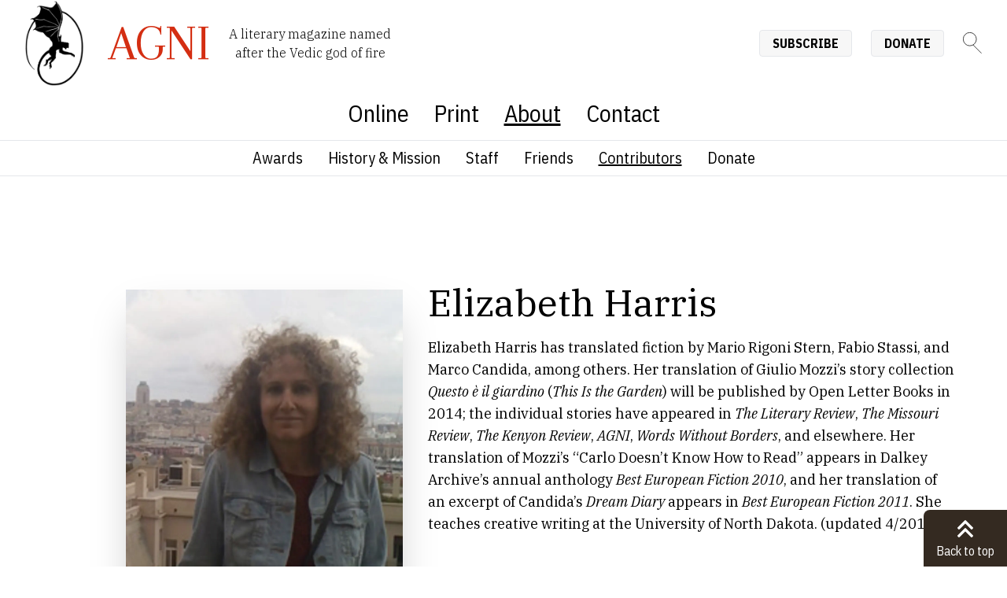

--- FILE ---
content_type: text/html; charset=UTF-8
request_url: https://agnionline.bu.edu/about/our-people/authors/elizabeth-harris/
body_size: 8631
content:
<!DOCTYPE html><html lang="en" class="no-js scroll-smooth"> <head><meta charset="utf-8"><meta http-equiv="X-UA-Compatible" content="IE=edge,chrome=1"><meta name="HandheldFriendly" content="True"><meta name="MobileOptimized" content="320"><meta name="viewport" content="width=device-width,minimum-scale=1"><meta http-equiv="Accept-CH" content="DPR, Viewport-Width, Width"><link rel="sitemap" href="/sitemap-index.xml"><link rel="dns-prefetch" href="https://cdn.sanity.io"><link rel="preconnect" href="https://cdn.sanity.io" crossorigin><link rel="dns-prefetch" href="https://www.googletagmanager.com"><link rel="apple-touch-icon" sizes="180x180" href="/apple-touch-icon.png"><link rel="icon" type="image/png" sizes="32x32" href="/favicon-32x32.png"><link rel="icon" type="image/png" sizes="16x16" href="/favicon-16x16.png"><link rel="manifest" href="/site.webmanifest"><link rel="mask-icon" href="/safari-pinned-tab.svg" color="#5bbad5"><meta name="msapplication-TileColor" content="#00aba9"><meta name="theme-color" content="#ffffff"><link rel="preload" href="/_astro/fonts/f67f5a2e761a79b2.woff2" as="font" type="font/woff2" crossorigin><link rel="preload" href="/_astro/fonts/48b69ed780f137cb.woff2" as="font" type="font/woff2" crossorigin><link rel="preload" href="/_astro/fonts/be0538e06a3b21e3.woff2" as="font" type="font/woff2" crossorigin><link rel="preload" href="/_astro/fonts/97bfe9bd597021a9.woff2" as="font" type="font/woff2" crossorigin><link rel="preload" href="/_astro/fonts/3a2e424f4c403ad8.woff2" as="font" type="font/woff2" crossorigin><link rel="preload" href="/_astro/fonts/d85db8fbd5e80c40.woff2" as="font" type="font/woff2" crossorigin><link rel="preload" href="/_astro/fonts/18d6a082600df80a.woff2" as="font" type="font/woff2" crossorigin><link rel="preload" href="/_astro/fonts/17db42e0230cc81b.woff2" as="font" type="font/woff2" crossorigin><link rel="preload" href="/_astro/fonts/6fc230104aa5fb21.woff2" as="font" type="font/woff2" crossorigin><link rel="preload" href="/_astro/fonts/34fc7c6fe23effc9.woff2" as="font" type="font/woff2" crossorigin><link rel="preload" href="/_astro/fonts/90c3d6e9ce6dd3a3.woff2" as="font" type="font/woff2" crossorigin><link rel="preload" href="/_astro/fonts/617294b6a99c5636.woff2" as="font" type="font/woff2" crossorigin><link rel="preload" href="/_astro/fonts/05c59049aa59983f.woff2" as="font" type="font/woff2" crossorigin><link rel="preload" href="/_astro/fonts/95ecd9d26fde48a2.woff2" as="font" type="font/woff2" crossorigin><link rel="preload" href="/_astro/fonts/05e66efe6a652d91.woff2" as="font" type="font/woff2" crossorigin><link rel="preload" href="/_astro/fonts/5c05b4efecc29adb.woff2" as="font" type="font/woff2" crossorigin><link rel="preload" href="/_astro/fonts/97477af09e1c543b.woff2" as="font" type="font/woff2" crossorigin><link rel="preload" href="/_astro/fonts/47ca3e6c0df95c30.woff2" as="font" type="font/woff2" crossorigin><link rel="preload" href="/_astro/fonts/b81d28d9ee5ac561.woff2" as="font" type="font/woff2" crossorigin><link rel="preload" href="/_astro/fonts/3c049f048283b77b.woff2" as="font" type="font/woff2" crossorigin><link rel="preload" href="/_astro/fonts/b670703cbf87c0c5.woff2" as="font" type="font/woff2" crossorigin><link rel="preload" href="/_astro/fonts/189967e5d6184737.woff2" as="font" type="font/woff2" crossorigin><link rel="preload" href="/_astro/fonts/c20f46da7bbbe95d.woff2" as="font" type="font/woff2" crossorigin><link rel="preload" href="/_astro/fonts/bced5c1ab965d77e.woff2" as="font" type="font/woff2" crossorigin><link rel="preload" href="/_astro/fonts/77606a0d4fbec5e5.woff2" as="font" type="font/woff2" crossorigin><link rel="preload" href="/_astro/fonts/79d6aa0f0e9730d7.woff2" as="font" type="font/woff2" crossorigin><link rel="preload" href="/_astro/fonts/9222ace20ff08ac4.woff2" as="font" type="font/woff2" crossorigin><link rel="preload" href="/_astro/fonts/4245d65255041d90.woff2" as="font" type="font/woff2" crossorigin><link rel="preload" href="/_astro/fonts/569cf0c90edc38fe.woff2" as="font" type="font/woff2" crossorigin><link rel="preload" href="/_astro/fonts/356e56609de4748a.woff2" as="font" type="font/woff2" crossorigin><link rel="preload" href="/_astro/fonts/f6f0146d4d304b5e.woff2" as="font" type="font/woff2" crossorigin><link rel="preload" href="/_astro/fonts/44d31936bc6abb94.woff2" as="font" type="font/woff2" crossorigin><link rel="preload" href="/_astro/fonts/caa02fe4e75bf4e6.woff2" as="font" type="font/woff2" crossorigin><link rel="preload" href="/_astro/fonts/e1856e1a55060746.woff2" as="font" type="font/woff2" crossorigin><link rel="preload" href="/_astro/fonts/0f9f42e3d184d596.woff2" as="font" type="font/woff2" crossorigin><link rel="preload" href="/_astro/fonts/ca44c319703692f1.woff2" as="font" type="font/woff2" crossorigin><link rel="preload" href="/_astro/fonts/deca5448cdfc2156.woff2" as="font" type="font/woff2" crossorigin><link rel="preload" href="/_astro/fonts/18c973e326eaeaac.woff2" as="font" type="font/woff2" crossorigin><link rel="preload" href="/_astro/fonts/c16d0af9feb5d62f.woff2" as="font" type="font/woff2" crossorigin><link rel="preload" href="/_astro/fonts/9ace74ef8447b76a.woff2" as="font" type="font/woff2" crossorigin><style>@font-face{font-family:"IBM Plex Sans Condensed-8a6ae3cb3bf77c02";src:url("/_astro/fonts/f67f5a2e761a79b2.woff2") format("woff2");font-display:swap;unicode-range:U+0460-052F,U+1C80-1C8A,U+20B4,U+2DE0-2DFF,U+A640-A69F,U+FE2E-FE2F;font-weight:300;font-style:italic;}@font-face{font-family:"IBM Plex Sans Condensed-8a6ae3cb3bf77c02";src:url("/_astro/fonts/48b69ed780f137cb.woff2") format("woff2");font-display:swap;unicode-range:U+0102-0103,U+0110-0111,U+0128-0129,U+0168-0169,U+01A0-01A1,U+01AF-01B0,U+0300-0301,U+0303-0304,U+0308-0309,U+0323,U+0329,U+1EA0-1EF9,U+20AB;font-weight:300;font-style:italic;}@font-face{font-family:"IBM Plex Sans Condensed-8a6ae3cb3bf77c02";src:url("/_astro/fonts/be0538e06a3b21e3.woff2") format("woff2");font-display:swap;unicode-range:U+0100-02BA,U+02BD-02C5,U+02C7-02CC,U+02CE-02D7,U+02DD-02FF,U+0304,U+0308,U+0329,U+1D00-1DBF,U+1E00-1E9F,U+1EF2-1EFF,U+2020,U+20A0-20AB,U+20AD-20C0,U+2113,U+2C60-2C7F,U+A720-A7FF;font-weight:300;font-style:italic;}@font-face{font-family:"IBM Plex Sans Condensed-8a6ae3cb3bf77c02";src:url("/_astro/fonts/97bfe9bd597021a9.woff2") format("woff2");font-display:swap;unicode-range:U+0000-00FF,U+0131,U+0152-0153,U+02BB-02BC,U+02C6,U+02DA,U+02DC,U+0304,U+0308,U+0329,U+2000-206F,U+20AC,U+2122,U+2191,U+2193,U+2212,U+2215,U+FEFF,U+FFFD;font-weight:300;font-style:italic;}@font-face{font-family:"IBM Plex Sans Condensed-8a6ae3cb3bf77c02";src:url("/_astro/fonts/3a2e424f4c403ad8.woff2") format("woff2");font-display:swap;unicode-range:U+0460-052F,U+1C80-1C8A,U+20B4,U+2DE0-2DFF,U+A640-A69F,U+FE2E-FE2F;font-weight:400;font-style:italic;}@font-face{font-family:"IBM Plex Sans Condensed-8a6ae3cb3bf77c02";src:url("/_astro/fonts/d85db8fbd5e80c40.woff2") format("woff2");font-display:swap;unicode-range:U+0102-0103,U+0110-0111,U+0128-0129,U+0168-0169,U+01A0-01A1,U+01AF-01B0,U+0300-0301,U+0303-0304,U+0308-0309,U+0323,U+0329,U+1EA0-1EF9,U+20AB;font-weight:400;font-style:italic;}@font-face{font-family:"IBM Plex Sans Condensed-8a6ae3cb3bf77c02";src:url("/_astro/fonts/18d6a082600df80a.woff2") format("woff2");font-display:swap;unicode-range:U+0100-02BA,U+02BD-02C5,U+02C7-02CC,U+02CE-02D7,U+02DD-02FF,U+0304,U+0308,U+0329,U+1D00-1DBF,U+1E00-1E9F,U+1EF2-1EFF,U+2020,U+20A0-20AB,U+20AD-20C0,U+2113,U+2C60-2C7F,U+A720-A7FF;font-weight:400;font-style:italic;}@font-face{font-family:"IBM Plex Sans Condensed-8a6ae3cb3bf77c02";src:url("/_astro/fonts/17db42e0230cc81b.woff2") format("woff2");font-display:swap;unicode-range:U+0000-00FF,U+0131,U+0152-0153,U+02BB-02BC,U+02C6,U+02DA,U+02DC,U+0304,U+0308,U+0329,U+2000-206F,U+20AC,U+2122,U+2191,U+2193,U+2212,U+2215,U+FEFF,U+FFFD;font-weight:400;font-style:italic;}@font-face{font-family:"IBM Plex Sans Condensed-8a6ae3cb3bf77c02";src:url("/_astro/fonts/6fc230104aa5fb21.woff2") format("woff2");font-display:swap;unicode-range:U+0460-052F,U+1C80-1C8A,U+20B4,U+2DE0-2DFF,U+A640-A69F,U+FE2E-FE2F;font-weight:500;font-style:italic;}@font-face{font-family:"IBM Plex Sans Condensed-8a6ae3cb3bf77c02";src:url("/_astro/fonts/34fc7c6fe23effc9.woff2") format("woff2");font-display:swap;unicode-range:U+0102-0103,U+0110-0111,U+0128-0129,U+0168-0169,U+01A0-01A1,U+01AF-01B0,U+0300-0301,U+0303-0304,U+0308-0309,U+0323,U+0329,U+1EA0-1EF9,U+20AB;font-weight:500;font-style:italic;}@font-face{font-family:"IBM Plex Sans Condensed-8a6ae3cb3bf77c02";src:url("/_astro/fonts/90c3d6e9ce6dd3a3.woff2") format("woff2");font-display:swap;unicode-range:U+0100-02BA,U+02BD-02C5,U+02C7-02CC,U+02CE-02D7,U+02DD-02FF,U+0304,U+0308,U+0329,U+1D00-1DBF,U+1E00-1E9F,U+1EF2-1EFF,U+2020,U+20A0-20AB,U+20AD-20C0,U+2113,U+2C60-2C7F,U+A720-A7FF;font-weight:500;font-style:italic;}@font-face{font-family:"IBM Plex Sans Condensed-8a6ae3cb3bf77c02";src:url("/_astro/fonts/617294b6a99c5636.woff2") format("woff2");font-display:swap;unicode-range:U+0000-00FF,U+0131,U+0152-0153,U+02BB-02BC,U+02C6,U+02DA,U+02DC,U+0304,U+0308,U+0329,U+2000-206F,U+20AC,U+2122,U+2191,U+2193,U+2212,U+2215,U+FEFF,U+FFFD;font-weight:500;font-style:italic;}@font-face{font-family:"IBM Plex Sans Condensed-8a6ae3cb3bf77c02";src:url("/_astro/fonts/05c59049aa59983f.woff2") format("woff2");font-display:swap;unicode-range:U+0460-052F,U+1C80-1C8A,U+20B4,U+2DE0-2DFF,U+A640-A69F,U+FE2E-FE2F;font-weight:600;font-style:italic;}@font-face{font-family:"IBM Plex Sans Condensed-8a6ae3cb3bf77c02";src:url("/_astro/fonts/95ecd9d26fde48a2.woff2") format("woff2");font-display:swap;unicode-range:U+0102-0103,U+0110-0111,U+0128-0129,U+0168-0169,U+01A0-01A1,U+01AF-01B0,U+0300-0301,U+0303-0304,U+0308-0309,U+0323,U+0329,U+1EA0-1EF9,U+20AB;font-weight:600;font-style:italic;}@font-face{font-family:"IBM Plex Sans Condensed-8a6ae3cb3bf77c02";src:url("/_astro/fonts/05e66efe6a652d91.woff2") format("woff2");font-display:swap;unicode-range:U+0100-02BA,U+02BD-02C5,U+02C7-02CC,U+02CE-02D7,U+02DD-02FF,U+0304,U+0308,U+0329,U+1D00-1DBF,U+1E00-1E9F,U+1EF2-1EFF,U+2020,U+20A0-20AB,U+20AD-20C0,U+2113,U+2C60-2C7F,U+A720-A7FF;font-weight:600;font-style:italic;}@font-face{font-family:"IBM Plex Sans Condensed-8a6ae3cb3bf77c02";src:url("/_astro/fonts/5c05b4efecc29adb.woff2") format("woff2");font-display:swap;unicode-range:U+0000-00FF,U+0131,U+0152-0153,U+02BB-02BC,U+02C6,U+02DA,U+02DC,U+0304,U+0308,U+0329,U+2000-206F,U+20AC,U+2122,U+2191,U+2193,U+2212,U+2215,U+FEFF,U+FFFD;font-weight:600;font-style:italic;}@font-face{font-family:"IBM Plex Sans Condensed-8a6ae3cb3bf77c02";src:url("/_astro/fonts/97477af09e1c543b.woff2") format("woff2");font-display:swap;unicode-range:U+0460-052F,U+1C80-1C8A,U+20B4,U+2DE0-2DFF,U+A640-A69F,U+FE2E-FE2F;font-weight:700;font-style:italic;}@font-face{font-family:"IBM Plex Sans Condensed-8a6ae3cb3bf77c02";src:url("/_astro/fonts/47ca3e6c0df95c30.woff2") format("woff2");font-display:swap;unicode-range:U+0102-0103,U+0110-0111,U+0128-0129,U+0168-0169,U+01A0-01A1,U+01AF-01B0,U+0300-0301,U+0303-0304,U+0308-0309,U+0323,U+0329,U+1EA0-1EF9,U+20AB;font-weight:700;font-style:italic;}@font-face{font-family:"IBM Plex Sans Condensed-8a6ae3cb3bf77c02";src:url("/_astro/fonts/b81d28d9ee5ac561.woff2") format("woff2");font-display:swap;unicode-range:U+0100-02BA,U+02BD-02C5,U+02C7-02CC,U+02CE-02D7,U+02DD-02FF,U+0304,U+0308,U+0329,U+1D00-1DBF,U+1E00-1E9F,U+1EF2-1EFF,U+2020,U+20A0-20AB,U+20AD-20C0,U+2113,U+2C60-2C7F,U+A720-A7FF;font-weight:700;font-style:italic;}@font-face{font-family:"IBM Plex Sans Condensed-8a6ae3cb3bf77c02";src:url("/_astro/fonts/3c049f048283b77b.woff2") format("woff2");font-display:swap;unicode-range:U+0000-00FF,U+0131,U+0152-0153,U+02BB-02BC,U+02C6,U+02DA,U+02DC,U+0304,U+0308,U+0329,U+2000-206F,U+20AC,U+2122,U+2191,U+2193,U+2212,U+2215,U+FEFF,U+FFFD;font-weight:700;font-style:italic;}@font-face{font-family:"IBM Plex Sans Condensed-8a6ae3cb3bf77c02";src:url("/_astro/fonts/b670703cbf87c0c5.woff2") format("woff2");font-display:swap;unicode-range:U+0460-052F,U+1C80-1C8A,U+20B4,U+2DE0-2DFF,U+A640-A69F,U+FE2E-FE2F;font-weight:300;font-style:normal;}@font-face{font-family:"IBM Plex Sans Condensed-8a6ae3cb3bf77c02";src:url("/_astro/fonts/189967e5d6184737.woff2") format("woff2");font-display:swap;unicode-range:U+0102-0103,U+0110-0111,U+0128-0129,U+0168-0169,U+01A0-01A1,U+01AF-01B0,U+0300-0301,U+0303-0304,U+0308-0309,U+0323,U+0329,U+1EA0-1EF9,U+20AB;font-weight:300;font-style:normal;}@font-face{font-family:"IBM Plex Sans Condensed-8a6ae3cb3bf77c02";src:url("/_astro/fonts/c20f46da7bbbe95d.woff2") format("woff2");font-display:swap;unicode-range:U+0100-02BA,U+02BD-02C5,U+02C7-02CC,U+02CE-02D7,U+02DD-02FF,U+0304,U+0308,U+0329,U+1D00-1DBF,U+1E00-1E9F,U+1EF2-1EFF,U+2020,U+20A0-20AB,U+20AD-20C0,U+2113,U+2C60-2C7F,U+A720-A7FF;font-weight:300;font-style:normal;}@font-face{font-family:"IBM Plex Sans Condensed-8a6ae3cb3bf77c02";src:url("/_astro/fonts/bced5c1ab965d77e.woff2") format("woff2");font-display:swap;unicode-range:U+0000-00FF,U+0131,U+0152-0153,U+02BB-02BC,U+02C6,U+02DA,U+02DC,U+0304,U+0308,U+0329,U+2000-206F,U+20AC,U+2122,U+2191,U+2193,U+2212,U+2215,U+FEFF,U+FFFD;font-weight:300;font-style:normal;}@font-face{font-family:"IBM Plex Sans Condensed-8a6ae3cb3bf77c02";src:url("/_astro/fonts/77606a0d4fbec5e5.woff2") format("woff2");font-display:swap;unicode-range:U+0460-052F,U+1C80-1C8A,U+20B4,U+2DE0-2DFF,U+A640-A69F,U+FE2E-FE2F;font-weight:400;font-style:normal;}@font-face{font-family:"IBM Plex Sans Condensed-8a6ae3cb3bf77c02";src:url("/_astro/fonts/79d6aa0f0e9730d7.woff2") format("woff2");font-display:swap;unicode-range:U+0102-0103,U+0110-0111,U+0128-0129,U+0168-0169,U+01A0-01A1,U+01AF-01B0,U+0300-0301,U+0303-0304,U+0308-0309,U+0323,U+0329,U+1EA0-1EF9,U+20AB;font-weight:400;font-style:normal;}@font-face{font-family:"IBM Plex Sans Condensed-8a6ae3cb3bf77c02";src:url("/_astro/fonts/9222ace20ff08ac4.woff2") format("woff2");font-display:swap;unicode-range:U+0100-02BA,U+02BD-02C5,U+02C7-02CC,U+02CE-02D7,U+02DD-02FF,U+0304,U+0308,U+0329,U+1D00-1DBF,U+1E00-1E9F,U+1EF2-1EFF,U+2020,U+20A0-20AB,U+20AD-20C0,U+2113,U+2C60-2C7F,U+A720-A7FF;font-weight:400;font-style:normal;}@font-face{font-family:"IBM Plex Sans Condensed-8a6ae3cb3bf77c02";src:url("/_astro/fonts/4245d65255041d90.woff2") format("woff2");font-display:swap;unicode-range:U+0000-00FF,U+0131,U+0152-0153,U+02BB-02BC,U+02C6,U+02DA,U+02DC,U+0304,U+0308,U+0329,U+2000-206F,U+20AC,U+2122,U+2191,U+2193,U+2212,U+2215,U+FEFF,U+FFFD;font-weight:400;font-style:normal;}@font-face{font-family:"IBM Plex Sans Condensed-8a6ae3cb3bf77c02";src:url("/_astro/fonts/569cf0c90edc38fe.woff2") format("woff2");font-display:swap;unicode-range:U+0460-052F,U+1C80-1C8A,U+20B4,U+2DE0-2DFF,U+A640-A69F,U+FE2E-FE2F;font-weight:500;font-style:normal;}@font-face{font-family:"IBM Plex Sans Condensed-8a6ae3cb3bf77c02";src:url("/_astro/fonts/356e56609de4748a.woff2") format("woff2");font-display:swap;unicode-range:U+0102-0103,U+0110-0111,U+0128-0129,U+0168-0169,U+01A0-01A1,U+01AF-01B0,U+0300-0301,U+0303-0304,U+0308-0309,U+0323,U+0329,U+1EA0-1EF9,U+20AB;font-weight:500;font-style:normal;}@font-face{font-family:"IBM Plex Sans Condensed-8a6ae3cb3bf77c02";src:url("/_astro/fonts/f6f0146d4d304b5e.woff2") format("woff2");font-display:swap;unicode-range:U+0100-02BA,U+02BD-02C5,U+02C7-02CC,U+02CE-02D7,U+02DD-02FF,U+0304,U+0308,U+0329,U+1D00-1DBF,U+1E00-1E9F,U+1EF2-1EFF,U+2020,U+20A0-20AB,U+20AD-20C0,U+2113,U+2C60-2C7F,U+A720-A7FF;font-weight:500;font-style:normal;}@font-face{font-family:"IBM Plex Sans Condensed-8a6ae3cb3bf77c02";src:url("/_astro/fonts/44d31936bc6abb94.woff2") format("woff2");font-display:swap;unicode-range:U+0000-00FF,U+0131,U+0152-0153,U+02BB-02BC,U+02C6,U+02DA,U+02DC,U+0304,U+0308,U+0329,U+2000-206F,U+20AC,U+2122,U+2191,U+2193,U+2212,U+2215,U+FEFF,U+FFFD;font-weight:500;font-style:normal;}@font-face{font-family:"IBM Plex Sans Condensed-8a6ae3cb3bf77c02";src:url("/_astro/fonts/caa02fe4e75bf4e6.woff2") format("woff2");font-display:swap;unicode-range:U+0460-052F,U+1C80-1C8A,U+20B4,U+2DE0-2DFF,U+A640-A69F,U+FE2E-FE2F;font-weight:600;font-style:normal;}@font-face{font-family:"IBM Plex Sans Condensed-8a6ae3cb3bf77c02";src:url("/_astro/fonts/e1856e1a55060746.woff2") format("woff2");font-display:swap;unicode-range:U+0102-0103,U+0110-0111,U+0128-0129,U+0168-0169,U+01A0-01A1,U+01AF-01B0,U+0300-0301,U+0303-0304,U+0308-0309,U+0323,U+0329,U+1EA0-1EF9,U+20AB;font-weight:600;font-style:normal;}@font-face{font-family:"IBM Plex Sans Condensed-8a6ae3cb3bf77c02";src:url("/_astro/fonts/0f9f42e3d184d596.woff2") format("woff2");font-display:swap;unicode-range:U+0100-02BA,U+02BD-02C5,U+02C7-02CC,U+02CE-02D7,U+02DD-02FF,U+0304,U+0308,U+0329,U+1D00-1DBF,U+1E00-1E9F,U+1EF2-1EFF,U+2020,U+20A0-20AB,U+20AD-20C0,U+2113,U+2C60-2C7F,U+A720-A7FF;font-weight:600;font-style:normal;}@font-face{font-family:"IBM Plex Sans Condensed-8a6ae3cb3bf77c02";src:url("/_astro/fonts/ca44c319703692f1.woff2") format("woff2");font-display:swap;unicode-range:U+0000-00FF,U+0131,U+0152-0153,U+02BB-02BC,U+02C6,U+02DA,U+02DC,U+0304,U+0308,U+0329,U+2000-206F,U+20AC,U+2122,U+2191,U+2193,U+2212,U+2215,U+FEFF,U+FFFD;font-weight:600;font-style:normal;}@font-face{font-family:"IBM Plex Sans Condensed-8a6ae3cb3bf77c02";src:url("/_astro/fonts/deca5448cdfc2156.woff2") format("woff2");font-display:swap;unicode-range:U+0460-052F,U+1C80-1C8A,U+20B4,U+2DE0-2DFF,U+A640-A69F,U+FE2E-FE2F;font-weight:700;font-style:normal;}@font-face{font-family:"IBM Plex Sans Condensed-8a6ae3cb3bf77c02";src:url("/_astro/fonts/18c973e326eaeaac.woff2") format("woff2");font-display:swap;unicode-range:U+0102-0103,U+0110-0111,U+0128-0129,U+0168-0169,U+01A0-01A1,U+01AF-01B0,U+0300-0301,U+0303-0304,U+0308-0309,U+0323,U+0329,U+1EA0-1EF9,U+20AB;font-weight:700;font-style:normal;}@font-face{font-family:"IBM Plex Sans Condensed-8a6ae3cb3bf77c02";src:url("/_astro/fonts/c16d0af9feb5d62f.woff2") format("woff2");font-display:swap;unicode-range:U+0100-02BA,U+02BD-02C5,U+02C7-02CC,U+02CE-02D7,U+02DD-02FF,U+0304,U+0308,U+0329,U+1D00-1DBF,U+1E00-1E9F,U+1EF2-1EFF,U+2020,U+20A0-20AB,U+20AD-20C0,U+2113,U+2C60-2C7F,U+A720-A7FF;font-weight:700;font-style:normal;}@font-face{font-family:"IBM Plex Sans Condensed-8a6ae3cb3bf77c02";src:url("/_astro/fonts/9ace74ef8447b76a.woff2") format("woff2");font-display:swap;unicode-range:U+0000-00FF,U+0131,U+0152-0153,U+02BB-02BC,U+02C6,U+02DA,U+02DC,U+0304,U+0308,U+0329,U+2000-206F,U+20AC,U+2122,U+2191,U+2193,U+2212,U+2215,U+FEFF,U+FFFD;font-weight:700;font-style:normal;}@font-face{font-family:"IBM Plex Sans Condensed-8a6ae3cb3bf77c02 fallback: Arial";src:local("Arial");font-display:swap;font-weight:300;font-style:italic;size-adjust:87.7073%;ascent-override:116.8659%;descent-override:31.3543%;line-gap-override:0%;}@font-face{font-family:"IBM Plex Sans Condensed-8a6ae3cb3bf77c02 fallback: Arial";src:local("Arial");font-display:swap;font-weight:400;font-style:italic;size-adjust:87.7073%;ascent-override:116.8659%;descent-override:31.3543%;line-gap-override:0%;}@font-face{font-family:"IBM Plex Sans Condensed-8a6ae3cb3bf77c02 fallback: Arial";src:local("Arial");font-display:swap;font-weight:500;font-style:italic;size-adjust:87.7073%;ascent-override:116.8659%;descent-override:31.3543%;line-gap-override:0%;}@font-face{font-family:"IBM Plex Sans Condensed-8a6ae3cb3bf77c02 fallback: Arial";src:local("Arial");font-display:swap;font-weight:600;font-style:italic;size-adjust:87.7073%;ascent-override:116.8659%;descent-override:31.3543%;line-gap-override:0%;}@font-face{font-family:"IBM Plex Sans Condensed-8a6ae3cb3bf77c02 fallback: Arial";src:local("Arial");font-display:swap;font-weight:700;font-style:italic;size-adjust:87.7073%;ascent-override:116.8659%;descent-override:31.3543%;line-gap-override:0%;}@font-face{font-family:"IBM Plex Sans Condensed-8a6ae3cb3bf77c02 fallback: Arial";src:local("Arial");font-display:swap;font-weight:300;font-style:normal;size-adjust:87.7073%;ascent-override:116.8659%;descent-override:31.3543%;line-gap-override:0%;}@font-face{font-family:"IBM Plex Sans Condensed-8a6ae3cb3bf77c02 fallback: Arial";src:local("Arial");font-display:swap;font-weight:400;font-style:normal;size-adjust:87.7073%;ascent-override:116.8659%;descent-override:31.3543%;line-gap-override:0%;}@font-face{font-family:"IBM Plex Sans Condensed-8a6ae3cb3bf77c02 fallback: Arial";src:local("Arial");font-display:swap;font-weight:500;font-style:normal;size-adjust:87.7073%;ascent-override:116.8659%;descent-override:31.3543%;line-gap-override:0%;}@font-face{font-family:"IBM Plex Sans Condensed-8a6ae3cb3bf77c02 fallback: Arial";src:local("Arial");font-display:swap;font-weight:600;font-style:normal;size-adjust:87.7073%;ascent-override:116.8659%;descent-override:31.3543%;line-gap-override:0%;}@font-face{font-family:"IBM Plex Sans Condensed-8a6ae3cb3bf77c02 fallback: Arial";src:local("Arial");font-display:swap;font-weight:700;font-style:normal;size-adjust:87.7073%;ascent-override:116.8659%;descent-override:31.3543%;line-gap-override:0%;}:root{--font-sans:"IBM Plex Sans Condensed-8a6ae3cb3bf77c02","IBM Plex Sans Condensed-8a6ae3cb3bf77c02 fallback: Arial","Helvetica Neue Light","Helvetica Neue",Helvetica,"Lucida Grande",Arial,sans-serif;}</style><link rel="preload" href="/_astro/fonts/ae969a9f274697ab.woff2" as="font" type="font/woff2" crossorigin><link rel="preload" href="/_astro/fonts/e535220aa92d2092.woff2" as="font" type="font/woff2" crossorigin><link rel="preload" href="/_astro/fonts/ab416d9583223273.woff2" as="font" type="font/woff2" crossorigin><link rel="preload" href="/_astro/fonts/34c9ca403acde68e.woff2" as="font" type="font/woff2" crossorigin><link rel="preload" href="/_astro/fonts/918aa4f69dc726f4.woff2" as="font" type="font/woff2" crossorigin><link rel="preload" href="/_astro/fonts/646ef50011b9e38c.woff2" as="font" type="font/woff2" crossorigin><link rel="preload" href="/_astro/fonts/3c3083e857b567c7.woff2" as="font" type="font/woff2" crossorigin><link rel="preload" href="/_astro/fonts/38629e5b3fa18a27.woff2" as="font" type="font/woff2" crossorigin><link rel="preload" href="/_astro/fonts/23ceb34721fd8e6e.woff2" as="font" type="font/woff2" crossorigin><link rel="preload" href="/_astro/fonts/6847247b9e049592.woff2" as="font" type="font/woff2" crossorigin><link rel="preload" href="/_astro/fonts/9fcd2f071dbf48e4.woff2" as="font" type="font/woff2" crossorigin><link rel="preload" href="/_astro/fonts/4b61e85650969ab3.woff2" as="font" type="font/woff2" crossorigin><link rel="preload" href="/_astro/fonts/8b8e668a997bbfe6.woff2" as="font" type="font/woff2" crossorigin><link rel="preload" href="/_astro/fonts/7b74d385b05b30f5.woff2" as="font" type="font/woff2" crossorigin><link rel="preload" href="/_astro/fonts/54ba0d09376e3fc4.woff2" as="font" type="font/woff2" crossorigin><link rel="preload" href="/_astro/fonts/8acdb0aca26ef74c.woff2" as="font" type="font/woff2" crossorigin><link rel="preload" href="/_astro/fonts/8dde725ca15539fa.woff2" as="font" type="font/woff2" crossorigin><link rel="preload" href="/_astro/fonts/ca20f4c88dbb7cbc.woff2" as="font" type="font/woff2" crossorigin><link rel="preload" href="/_astro/fonts/97a1c47f4f9a8d25.woff2" as="font" type="font/woff2" crossorigin><link rel="preload" href="/_astro/fonts/455586e315b770de.woff2" as="font" type="font/woff2" crossorigin><link rel="preload" href="/_astro/fonts/5926adf174e383d4.woff2" as="font" type="font/woff2" crossorigin><link rel="preload" href="/_astro/fonts/bc0b63b290237676.woff2" as="font" type="font/woff2" crossorigin><link rel="preload" href="/_astro/fonts/1cd9506dcfc62a17.woff2" as="font" type="font/woff2" crossorigin><link rel="preload" href="/_astro/fonts/652e3d97d09c7d00.woff2" as="font" type="font/woff2" crossorigin><link rel="preload" href="/_astro/fonts/4928dad7a0d2ff95.woff2" as="font" type="font/woff2" crossorigin><link rel="preload" href="/_astro/fonts/56e0047caabd281e.woff2" as="font" type="font/woff2" crossorigin><link rel="preload" href="/_astro/fonts/aef4bb14f48df751.woff2" as="font" type="font/woff2" crossorigin><link rel="preload" href="/_astro/fonts/aebe31a15284cc7c.woff2" as="font" type="font/woff2" crossorigin><link rel="preload" href="/_astro/fonts/3f88bd67d2340c6f.woff2" as="font" type="font/woff2" crossorigin><link rel="preload" href="/_astro/fonts/1d2294b6ca56e7c4.woff2" as="font" type="font/woff2" crossorigin><link rel="preload" href="/_astro/fonts/0f01cfb251c74076.woff2" as="font" type="font/woff2" crossorigin><link rel="preload" href="/_astro/fonts/0b054d50cb11b7e6.woff2" as="font" type="font/woff2" crossorigin><link rel="preload" href="/_astro/fonts/efec09ce604ec6b1.woff2" as="font" type="font/woff2" crossorigin><link rel="preload" href="/_astro/fonts/b1f142ec0ae0f208.woff2" as="font" type="font/woff2" crossorigin><link rel="preload" href="/_astro/fonts/ccd18ffff874304b.woff2" as="font" type="font/woff2" crossorigin><link rel="preload" href="/_astro/fonts/b221ac2edad79dcd.woff2" as="font" type="font/woff2" crossorigin><link rel="preload" href="/_astro/fonts/83f761136f07e3b6.woff2" as="font" type="font/woff2" crossorigin><link rel="preload" href="/_astro/fonts/0d0d02c0faa3c839.woff2" as="font" type="font/woff2" crossorigin><link rel="preload" href="/_astro/fonts/67a32215ab995ebe.woff2" as="font" type="font/woff2" crossorigin><link rel="preload" href="/_astro/fonts/7a4431a10d3b0e77.woff2" as="font" type="font/woff2" crossorigin><link rel="preload" href="/_astro/fonts/6ba2e0a497643941.woff2" as="font" type="font/woff2" crossorigin><link rel="preload" href="/_astro/fonts/d887bf320ede6084.woff2" as="font" type="font/woff2" crossorigin><link rel="preload" href="/_astro/fonts/82191e4bcde67300.woff2" as="font" type="font/woff2" crossorigin><link rel="preload" href="/_astro/fonts/2a3b4c3f8bbe0b77.woff2" as="font" type="font/woff2" crossorigin><link rel="preload" href="/_astro/fonts/8ec5f2d0104517b6.woff2" as="font" type="font/woff2" crossorigin><link rel="preload" href="/_astro/fonts/9cb42f4276931392.woff2" as="font" type="font/woff2" crossorigin><link rel="preload" href="/_astro/fonts/3290f9271dca13a6.woff2" as="font" type="font/woff2" crossorigin><link rel="preload" href="/_astro/fonts/b51f67deb7dc9752.woff2" as="font" type="font/woff2" crossorigin><link rel="preload" href="/_astro/fonts/dafd62d00201933e.woff2" as="font" type="font/woff2" crossorigin><link rel="preload" href="/_astro/fonts/b17f11132cb8f315.woff2" as="font" type="font/woff2" crossorigin><style>@font-face{font-family:"IBM Plex Serif-e491108adac00c36";src:url("/_astro/fonts/ae969a9f274697ab.woff2") format("woff2");font-display:swap;unicode-range:U+0460-052F,U+1C80-1C8A,U+20B4,U+2DE0-2DFF,U+A640-A69F,U+FE2E-FE2F;font-weight:300;font-style:italic;}@font-face{font-family:"IBM Plex Serif-e491108adac00c36";src:url("/_astro/fonts/e535220aa92d2092.woff2") format("woff2");font-display:swap;unicode-range:U+0301,U+0400-045F,U+0490-0491,U+04B0-04B1,U+2116;font-weight:300;font-style:italic;}@font-face{font-family:"IBM Plex Serif-e491108adac00c36";src:url("/_astro/fonts/ab416d9583223273.woff2") format("woff2");font-display:swap;unicode-range:U+0102-0103,U+0110-0111,U+0128-0129,U+0168-0169,U+01A0-01A1,U+01AF-01B0,U+0300-0301,U+0303-0304,U+0308-0309,U+0323,U+0329,U+1EA0-1EF9,U+20AB;font-weight:300;font-style:italic;}@font-face{font-family:"IBM Plex Serif-e491108adac00c36";src:url("/_astro/fonts/34c9ca403acde68e.woff2") format("woff2");font-display:swap;unicode-range:U+0100-02BA,U+02BD-02C5,U+02C7-02CC,U+02CE-02D7,U+02DD-02FF,U+0304,U+0308,U+0329,U+1D00-1DBF,U+1E00-1E9F,U+1EF2-1EFF,U+2020,U+20A0-20AB,U+20AD-20C0,U+2113,U+2C60-2C7F,U+A720-A7FF;font-weight:300;font-style:italic;}@font-face{font-family:"IBM Plex Serif-e491108adac00c36";src:url("/_astro/fonts/918aa4f69dc726f4.woff2") format("woff2");font-display:swap;unicode-range:U+0000-00FF,U+0131,U+0152-0153,U+02BB-02BC,U+02C6,U+02DA,U+02DC,U+0304,U+0308,U+0329,U+2000-206F,U+20AC,U+2122,U+2191,U+2193,U+2212,U+2215,U+FEFF,U+FFFD;font-weight:300;font-style:italic;}@font-face{font-family:"IBM Plex Serif-e491108adac00c36";src:url("/_astro/fonts/646ef50011b9e38c.woff2") format("woff2");font-display:swap;unicode-range:U+0460-052F,U+1C80-1C8A,U+20B4,U+2DE0-2DFF,U+A640-A69F,U+FE2E-FE2F;font-weight:400;font-style:italic;}@font-face{font-family:"IBM Plex Serif-e491108adac00c36";src:url("/_astro/fonts/3c3083e857b567c7.woff2") format("woff2");font-display:swap;unicode-range:U+0301,U+0400-045F,U+0490-0491,U+04B0-04B1,U+2116;font-weight:400;font-style:italic;}@font-face{font-family:"IBM Plex Serif-e491108adac00c36";src:url("/_astro/fonts/38629e5b3fa18a27.woff2") format("woff2");font-display:swap;unicode-range:U+0102-0103,U+0110-0111,U+0128-0129,U+0168-0169,U+01A0-01A1,U+01AF-01B0,U+0300-0301,U+0303-0304,U+0308-0309,U+0323,U+0329,U+1EA0-1EF9,U+20AB;font-weight:400;font-style:italic;}@font-face{font-family:"IBM Plex Serif-e491108adac00c36";src:url("/_astro/fonts/23ceb34721fd8e6e.woff2") format("woff2");font-display:swap;unicode-range:U+0100-02BA,U+02BD-02C5,U+02C7-02CC,U+02CE-02D7,U+02DD-02FF,U+0304,U+0308,U+0329,U+1D00-1DBF,U+1E00-1E9F,U+1EF2-1EFF,U+2020,U+20A0-20AB,U+20AD-20C0,U+2113,U+2C60-2C7F,U+A720-A7FF;font-weight:400;font-style:italic;}@font-face{font-family:"IBM Plex Serif-e491108adac00c36";src:url("/_astro/fonts/6847247b9e049592.woff2") format("woff2");font-display:swap;unicode-range:U+0000-00FF,U+0131,U+0152-0153,U+02BB-02BC,U+02C6,U+02DA,U+02DC,U+0304,U+0308,U+0329,U+2000-206F,U+20AC,U+2122,U+2191,U+2193,U+2212,U+2215,U+FEFF,U+FFFD;font-weight:400;font-style:italic;}@font-face{font-family:"IBM Plex Serif-e491108adac00c36";src:url("/_astro/fonts/9fcd2f071dbf48e4.woff2") format("woff2");font-display:swap;unicode-range:U+0460-052F,U+1C80-1C8A,U+20B4,U+2DE0-2DFF,U+A640-A69F,U+FE2E-FE2F;font-weight:500;font-style:italic;}@font-face{font-family:"IBM Plex Serif-e491108adac00c36";src:url("/_astro/fonts/4b61e85650969ab3.woff2") format("woff2");font-display:swap;unicode-range:U+0301,U+0400-045F,U+0490-0491,U+04B0-04B1,U+2116;font-weight:500;font-style:italic;}@font-face{font-family:"IBM Plex Serif-e491108adac00c36";src:url("/_astro/fonts/8b8e668a997bbfe6.woff2") format("woff2");font-display:swap;unicode-range:U+0102-0103,U+0110-0111,U+0128-0129,U+0168-0169,U+01A0-01A1,U+01AF-01B0,U+0300-0301,U+0303-0304,U+0308-0309,U+0323,U+0329,U+1EA0-1EF9,U+20AB;font-weight:500;font-style:italic;}@font-face{font-family:"IBM Plex Serif-e491108adac00c36";src:url("/_astro/fonts/7b74d385b05b30f5.woff2") format("woff2");font-display:swap;unicode-range:U+0100-02BA,U+02BD-02C5,U+02C7-02CC,U+02CE-02D7,U+02DD-02FF,U+0304,U+0308,U+0329,U+1D00-1DBF,U+1E00-1E9F,U+1EF2-1EFF,U+2020,U+20A0-20AB,U+20AD-20C0,U+2113,U+2C60-2C7F,U+A720-A7FF;font-weight:500;font-style:italic;}@font-face{font-family:"IBM Plex Serif-e491108adac00c36";src:url("/_astro/fonts/54ba0d09376e3fc4.woff2") format("woff2");font-display:swap;unicode-range:U+0000-00FF,U+0131,U+0152-0153,U+02BB-02BC,U+02C6,U+02DA,U+02DC,U+0304,U+0308,U+0329,U+2000-206F,U+20AC,U+2122,U+2191,U+2193,U+2212,U+2215,U+FEFF,U+FFFD;font-weight:500;font-style:italic;}@font-face{font-family:"IBM Plex Serif-e491108adac00c36";src:url("/_astro/fonts/8acdb0aca26ef74c.woff2") format("woff2");font-display:swap;unicode-range:U+0460-052F,U+1C80-1C8A,U+20B4,U+2DE0-2DFF,U+A640-A69F,U+FE2E-FE2F;font-weight:600;font-style:italic;}@font-face{font-family:"IBM Plex Serif-e491108adac00c36";src:url("/_astro/fonts/8dde725ca15539fa.woff2") format("woff2");font-display:swap;unicode-range:U+0301,U+0400-045F,U+0490-0491,U+04B0-04B1,U+2116;font-weight:600;font-style:italic;}@font-face{font-family:"IBM Plex Serif-e491108adac00c36";src:url("/_astro/fonts/ca20f4c88dbb7cbc.woff2") format("woff2");font-display:swap;unicode-range:U+0102-0103,U+0110-0111,U+0128-0129,U+0168-0169,U+01A0-01A1,U+01AF-01B0,U+0300-0301,U+0303-0304,U+0308-0309,U+0323,U+0329,U+1EA0-1EF9,U+20AB;font-weight:600;font-style:italic;}@font-face{font-family:"IBM Plex Serif-e491108adac00c36";src:url("/_astro/fonts/97a1c47f4f9a8d25.woff2") format("woff2");font-display:swap;unicode-range:U+0100-02BA,U+02BD-02C5,U+02C7-02CC,U+02CE-02D7,U+02DD-02FF,U+0304,U+0308,U+0329,U+1D00-1DBF,U+1E00-1E9F,U+1EF2-1EFF,U+2020,U+20A0-20AB,U+20AD-20C0,U+2113,U+2C60-2C7F,U+A720-A7FF;font-weight:600;font-style:italic;}@font-face{font-family:"IBM Plex Serif-e491108adac00c36";src:url("/_astro/fonts/455586e315b770de.woff2") format("woff2");font-display:swap;unicode-range:U+0000-00FF,U+0131,U+0152-0153,U+02BB-02BC,U+02C6,U+02DA,U+02DC,U+0304,U+0308,U+0329,U+2000-206F,U+20AC,U+2122,U+2191,U+2193,U+2212,U+2215,U+FEFF,U+FFFD;font-weight:600;font-style:italic;}@font-face{font-family:"IBM Plex Serif-e491108adac00c36";src:url("/_astro/fonts/5926adf174e383d4.woff2") format("woff2");font-display:swap;unicode-range:U+0460-052F,U+1C80-1C8A,U+20B4,U+2DE0-2DFF,U+A640-A69F,U+FE2E-FE2F;font-weight:700;font-style:italic;}@font-face{font-family:"IBM Plex Serif-e491108adac00c36";src:url("/_astro/fonts/bc0b63b290237676.woff2") format("woff2");font-display:swap;unicode-range:U+0301,U+0400-045F,U+0490-0491,U+04B0-04B1,U+2116;font-weight:700;font-style:italic;}@font-face{font-family:"IBM Plex Serif-e491108adac00c36";src:url("/_astro/fonts/1cd9506dcfc62a17.woff2") format("woff2");font-display:swap;unicode-range:U+0102-0103,U+0110-0111,U+0128-0129,U+0168-0169,U+01A0-01A1,U+01AF-01B0,U+0300-0301,U+0303-0304,U+0308-0309,U+0323,U+0329,U+1EA0-1EF9,U+20AB;font-weight:700;font-style:italic;}@font-face{font-family:"IBM Plex Serif-e491108adac00c36";src:url("/_astro/fonts/652e3d97d09c7d00.woff2") format("woff2");font-display:swap;unicode-range:U+0100-02BA,U+02BD-02C5,U+02C7-02CC,U+02CE-02D7,U+02DD-02FF,U+0304,U+0308,U+0329,U+1D00-1DBF,U+1E00-1E9F,U+1EF2-1EFF,U+2020,U+20A0-20AB,U+20AD-20C0,U+2113,U+2C60-2C7F,U+A720-A7FF;font-weight:700;font-style:italic;}@font-face{font-family:"IBM Plex Serif-e491108adac00c36";src:url("/_astro/fonts/4928dad7a0d2ff95.woff2") format("woff2");font-display:swap;unicode-range:U+0000-00FF,U+0131,U+0152-0153,U+02BB-02BC,U+02C6,U+02DA,U+02DC,U+0304,U+0308,U+0329,U+2000-206F,U+20AC,U+2122,U+2191,U+2193,U+2212,U+2215,U+FEFF,U+FFFD;font-weight:700;font-style:italic;}@font-face{font-family:"IBM Plex Serif-e491108adac00c36";src:url("/_astro/fonts/56e0047caabd281e.woff2") format("woff2");font-display:swap;unicode-range:U+0460-052F,U+1C80-1C8A,U+20B4,U+2DE0-2DFF,U+A640-A69F,U+FE2E-FE2F;font-weight:300;font-style:normal;}@font-face{font-family:"IBM Plex Serif-e491108adac00c36";src:url("/_astro/fonts/aef4bb14f48df751.woff2") format("woff2");font-display:swap;unicode-range:U+0301,U+0400-045F,U+0490-0491,U+04B0-04B1,U+2116;font-weight:300;font-style:normal;}@font-face{font-family:"IBM Plex Serif-e491108adac00c36";src:url("/_astro/fonts/aebe31a15284cc7c.woff2") format("woff2");font-display:swap;unicode-range:U+0102-0103,U+0110-0111,U+0128-0129,U+0168-0169,U+01A0-01A1,U+01AF-01B0,U+0300-0301,U+0303-0304,U+0308-0309,U+0323,U+0329,U+1EA0-1EF9,U+20AB;font-weight:300;font-style:normal;}@font-face{font-family:"IBM Plex Serif-e491108adac00c36";src:url("/_astro/fonts/3f88bd67d2340c6f.woff2") format("woff2");font-display:swap;unicode-range:U+0100-02BA,U+02BD-02C5,U+02C7-02CC,U+02CE-02D7,U+02DD-02FF,U+0304,U+0308,U+0329,U+1D00-1DBF,U+1E00-1E9F,U+1EF2-1EFF,U+2020,U+20A0-20AB,U+20AD-20C0,U+2113,U+2C60-2C7F,U+A720-A7FF;font-weight:300;font-style:normal;}@font-face{font-family:"IBM Plex Serif-e491108adac00c36";src:url("/_astro/fonts/1d2294b6ca56e7c4.woff2") format("woff2");font-display:swap;unicode-range:U+0000-00FF,U+0131,U+0152-0153,U+02BB-02BC,U+02C6,U+02DA,U+02DC,U+0304,U+0308,U+0329,U+2000-206F,U+20AC,U+2122,U+2191,U+2193,U+2212,U+2215,U+FEFF,U+FFFD;font-weight:300;font-style:normal;}@font-face{font-family:"IBM Plex Serif-e491108adac00c36";src:url("/_astro/fonts/0f01cfb251c74076.woff2") format("woff2");font-display:swap;unicode-range:U+0460-052F,U+1C80-1C8A,U+20B4,U+2DE0-2DFF,U+A640-A69F,U+FE2E-FE2F;font-weight:400;font-style:normal;}@font-face{font-family:"IBM Plex Serif-e491108adac00c36";src:url("/_astro/fonts/0b054d50cb11b7e6.woff2") format("woff2");font-display:swap;unicode-range:U+0301,U+0400-045F,U+0490-0491,U+04B0-04B1,U+2116;font-weight:400;font-style:normal;}@font-face{font-family:"IBM Plex Serif-e491108adac00c36";src:url("/_astro/fonts/efec09ce604ec6b1.woff2") format("woff2");font-display:swap;unicode-range:U+0102-0103,U+0110-0111,U+0128-0129,U+0168-0169,U+01A0-01A1,U+01AF-01B0,U+0300-0301,U+0303-0304,U+0308-0309,U+0323,U+0329,U+1EA0-1EF9,U+20AB;font-weight:400;font-style:normal;}@font-face{font-family:"IBM Plex Serif-e491108adac00c36";src:url("/_astro/fonts/b1f142ec0ae0f208.woff2") format("woff2");font-display:swap;unicode-range:U+0100-02BA,U+02BD-02C5,U+02C7-02CC,U+02CE-02D7,U+02DD-02FF,U+0304,U+0308,U+0329,U+1D00-1DBF,U+1E00-1E9F,U+1EF2-1EFF,U+2020,U+20A0-20AB,U+20AD-20C0,U+2113,U+2C60-2C7F,U+A720-A7FF;font-weight:400;font-style:normal;}@font-face{font-family:"IBM Plex Serif-e491108adac00c36";src:url("/_astro/fonts/ccd18ffff874304b.woff2") format("woff2");font-display:swap;unicode-range:U+0000-00FF,U+0131,U+0152-0153,U+02BB-02BC,U+02C6,U+02DA,U+02DC,U+0304,U+0308,U+0329,U+2000-206F,U+20AC,U+2122,U+2191,U+2193,U+2212,U+2215,U+FEFF,U+FFFD;font-weight:400;font-style:normal;}@font-face{font-family:"IBM Plex Serif-e491108adac00c36";src:url("/_astro/fonts/b221ac2edad79dcd.woff2") format("woff2");font-display:swap;unicode-range:U+0460-052F,U+1C80-1C8A,U+20B4,U+2DE0-2DFF,U+A640-A69F,U+FE2E-FE2F;font-weight:500;font-style:normal;}@font-face{font-family:"IBM Plex Serif-e491108adac00c36";src:url("/_astro/fonts/83f761136f07e3b6.woff2") format("woff2");font-display:swap;unicode-range:U+0301,U+0400-045F,U+0490-0491,U+04B0-04B1,U+2116;font-weight:500;font-style:normal;}@font-face{font-family:"IBM Plex Serif-e491108adac00c36";src:url("/_astro/fonts/0d0d02c0faa3c839.woff2") format("woff2");font-display:swap;unicode-range:U+0102-0103,U+0110-0111,U+0128-0129,U+0168-0169,U+01A0-01A1,U+01AF-01B0,U+0300-0301,U+0303-0304,U+0308-0309,U+0323,U+0329,U+1EA0-1EF9,U+20AB;font-weight:500;font-style:normal;}@font-face{font-family:"IBM Plex Serif-e491108adac00c36";src:url("/_astro/fonts/67a32215ab995ebe.woff2") format("woff2");font-display:swap;unicode-range:U+0100-02BA,U+02BD-02C5,U+02C7-02CC,U+02CE-02D7,U+02DD-02FF,U+0304,U+0308,U+0329,U+1D00-1DBF,U+1E00-1E9F,U+1EF2-1EFF,U+2020,U+20A0-20AB,U+20AD-20C0,U+2113,U+2C60-2C7F,U+A720-A7FF;font-weight:500;font-style:normal;}@font-face{font-family:"IBM Plex Serif-e491108adac00c36";src:url("/_astro/fonts/7a4431a10d3b0e77.woff2") format("woff2");font-display:swap;unicode-range:U+0000-00FF,U+0131,U+0152-0153,U+02BB-02BC,U+02C6,U+02DA,U+02DC,U+0304,U+0308,U+0329,U+2000-206F,U+20AC,U+2122,U+2191,U+2193,U+2212,U+2215,U+FEFF,U+FFFD;font-weight:500;font-style:normal;}@font-face{font-family:"IBM Plex Serif-e491108adac00c36";src:url("/_astro/fonts/6ba2e0a497643941.woff2") format("woff2");font-display:swap;unicode-range:U+0460-052F,U+1C80-1C8A,U+20B4,U+2DE0-2DFF,U+A640-A69F,U+FE2E-FE2F;font-weight:600;font-style:normal;}@font-face{font-family:"IBM Plex Serif-e491108adac00c36";src:url("/_astro/fonts/d887bf320ede6084.woff2") format("woff2");font-display:swap;unicode-range:U+0301,U+0400-045F,U+0490-0491,U+04B0-04B1,U+2116;font-weight:600;font-style:normal;}@font-face{font-family:"IBM Plex Serif-e491108adac00c36";src:url("/_astro/fonts/82191e4bcde67300.woff2") format("woff2");font-display:swap;unicode-range:U+0102-0103,U+0110-0111,U+0128-0129,U+0168-0169,U+01A0-01A1,U+01AF-01B0,U+0300-0301,U+0303-0304,U+0308-0309,U+0323,U+0329,U+1EA0-1EF9,U+20AB;font-weight:600;font-style:normal;}@font-face{font-family:"IBM Plex Serif-e491108adac00c36";src:url("/_astro/fonts/2a3b4c3f8bbe0b77.woff2") format("woff2");font-display:swap;unicode-range:U+0100-02BA,U+02BD-02C5,U+02C7-02CC,U+02CE-02D7,U+02DD-02FF,U+0304,U+0308,U+0329,U+1D00-1DBF,U+1E00-1E9F,U+1EF2-1EFF,U+2020,U+20A0-20AB,U+20AD-20C0,U+2113,U+2C60-2C7F,U+A720-A7FF;font-weight:600;font-style:normal;}@font-face{font-family:"IBM Plex Serif-e491108adac00c36";src:url("/_astro/fonts/8ec5f2d0104517b6.woff2") format("woff2");font-display:swap;unicode-range:U+0000-00FF,U+0131,U+0152-0153,U+02BB-02BC,U+02C6,U+02DA,U+02DC,U+0304,U+0308,U+0329,U+2000-206F,U+20AC,U+2122,U+2191,U+2193,U+2212,U+2215,U+FEFF,U+FFFD;font-weight:600;font-style:normal;}@font-face{font-family:"IBM Plex Serif-e491108adac00c36";src:url("/_astro/fonts/9cb42f4276931392.woff2") format("woff2");font-display:swap;unicode-range:U+0460-052F,U+1C80-1C8A,U+20B4,U+2DE0-2DFF,U+A640-A69F,U+FE2E-FE2F;font-weight:700;font-style:normal;}@font-face{font-family:"IBM Plex Serif-e491108adac00c36";src:url("/_astro/fonts/3290f9271dca13a6.woff2") format("woff2");font-display:swap;unicode-range:U+0301,U+0400-045F,U+0490-0491,U+04B0-04B1,U+2116;font-weight:700;font-style:normal;}@font-face{font-family:"IBM Plex Serif-e491108adac00c36";src:url("/_astro/fonts/b51f67deb7dc9752.woff2") format("woff2");font-display:swap;unicode-range:U+0102-0103,U+0110-0111,U+0128-0129,U+0168-0169,U+01A0-01A1,U+01AF-01B0,U+0300-0301,U+0303-0304,U+0308-0309,U+0323,U+0329,U+1EA0-1EF9,U+20AB;font-weight:700;font-style:normal;}@font-face{font-family:"IBM Plex Serif-e491108adac00c36";src:url("/_astro/fonts/dafd62d00201933e.woff2") format("woff2");font-display:swap;unicode-range:U+0100-02BA,U+02BD-02C5,U+02C7-02CC,U+02CE-02D7,U+02DD-02FF,U+0304,U+0308,U+0329,U+1D00-1DBF,U+1E00-1E9F,U+1EF2-1EFF,U+2020,U+20A0-20AB,U+20AD-20C0,U+2113,U+2C60-2C7F,U+A720-A7FF;font-weight:700;font-style:normal;}@font-face{font-family:"IBM Plex Serif-e491108adac00c36";src:url("/_astro/fonts/b17f11132cb8f315.woff2") format("woff2");font-display:swap;unicode-range:U+0000-00FF,U+0131,U+0152-0153,U+02BB-02BC,U+02C6,U+02DA,U+02DC,U+0304,U+0308,U+0329,U+2000-206F,U+20AC,U+2122,U+2191,U+2193,U+2212,U+2215,U+FEFF,U+FFFD;font-weight:700;font-style:normal;}@font-face{font-family:"IBM Plex Serif-e491108adac00c36 fallback: Times New Roman";src:local("Times New Roman");font-display:swap;font-weight:300;font-style:italic;size-adjust:96.2462%;ascent-override:106.4978%;descent-override:28.5726%;line-gap-override:0%;}@font-face{font-family:"IBM Plex Serif-e491108adac00c36 fallback: Times New Roman";src:local("Times New Roman");font-display:swap;font-weight:400;font-style:italic;size-adjust:96.2462%;ascent-override:106.4978%;descent-override:28.5726%;line-gap-override:0%;}@font-face{font-family:"IBM Plex Serif-e491108adac00c36 fallback: Times New Roman";src:local("Times New Roman");font-display:swap;font-weight:500;font-style:italic;size-adjust:96.2462%;ascent-override:106.4978%;descent-override:28.5726%;line-gap-override:0%;}@font-face{font-family:"IBM Plex Serif-e491108adac00c36 fallback: Times New Roman";src:local("Times New Roman");font-display:swap;font-weight:600;font-style:italic;size-adjust:96.2462%;ascent-override:106.4978%;descent-override:28.5726%;line-gap-override:0%;}@font-face{font-family:"IBM Plex Serif-e491108adac00c36 fallback: Times New Roman";src:local("Times New Roman");font-display:swap;font-weight:700;font-style:italic;size-adjust:96.2462%;ascent-override:106.4978%;descent-override:28.5726%;line-gap-override:0%;}@font-face{font-family:"IBM Plex Serif-e491108adac00c36 fallback: Times New Roman";src:local("Times New Roman");font-display:swap;font-weight:300;font-style:normal;size-adjust:96.2462%;ascent-override:106.4978%;descent-override:28.5726%;line-gap-override:0%;}@font-face{font-family:"IBM Plex Serif-e491108adac00c36 fallback: Times New Roman";src:local("Times New Roman");font-display:swap;font-weight:400;font-style:normal;size-adjust:96.2462%;ascent-override:106.4978%;descent-override:28.5726%;line-gap-override:0%;}@font-face{font-family:"IBM Plex Serif-e491108adac00c36 fallback: Times New Roman";src:local("Times New Roman");font-display:swap;font-weight:500;font-style:normal;size-adjust:96.2462%;ascent-override:106.4978%;descent-override:28.5726%;line-gap-override:0%;}@font-face{font-family:"IBM Plex Serif-e491108adac00c36 fallback: Times New Roman";src:local("Times New Roman");font-display:swap;font-weight:600;font-style:normal;size-adjust:96.2462%;ascent-override:106.4978%;descent-override:28.5726%;line-gap-override:0%;}@font-face{font-family:"IBM Plex Serif-e491108adac00c36 fallback: Times New Roman";src:local("Times New Roman");font-display:swap;font-weight:700;font-style:normal;size-adjust:96.2462%;ascent-override:106.4978%;descent-override:28.5726%;line-gap-override:0%;}:root{--font-serif:"IBM Plex Serif-e491108adac00c36","IBM Plex Serif-e491108adac00c36 fallback: Times New Roman","Palatino Linotype",Palatino,Palladio,"URW Palladio L","Book Antiqua",Baskerville,"Bookman Old Style","Bitstream Charter","Nimbus Roman No9 L",Garamond,"Apple Garamond","ITC Garamond Narrow","New Century Schoolbook","Century Schoolbook","Century Schoolbook L",Georgia,serif;}</style><link rel="preload" href="/_astro/fonts/353b5c7992a631ca.woff2" as="font" type="font/woff2" crossorigin><link rel="preload" href="/_astro/fonts/f160874539cd89f6.woff2" as="font" type="font/woff2" crossorigin><link rel="preload" href="/_astro/fonts/bdc465e0adb11733.woff2" as="font" type="font/woff2" crossorigin><link rel="preload" href="/_astro/fonts/edf9e30ce0173980.woff2" as="font" type="font/woff2" crossorigin><link rel="preload" href="/_astro/fonts/28a68b508ae304bf.woff2" as="font" type="font/woff2" crossorigin><link rel="preload" href="/_astro/fonts/f7a9eafa81ab265a.woff2" as="font" type="font/woff2" crossorigin><style>@font-face{font-family:Spectral-39afef7467d17903;src:url("/_astro/fonts/353b5c7992a631ca.woff2") format("woff2");font-display:swap;font-weight:400;font-style:normal;}@font-face{font-family:Spectral-39afef7467d17903;src:url("/_astro/fonts/f160874539cd89f6.woff2") format("woff2");font-display:swap;font-weight:400;font-style:italic;}@font-face{font-family:Spectral-39afef7467d17903;src:url("/_astro/fonts/bdc465e0adb11733.woff2") format("woff2");font-display:swap;font-weight:bold;font-style:normal;}@font-face{font-family:Spectral-39afef7467d17903;src:url("/_astro/fonts/edf9e30ce0173980.woff2") format("woff2");font-display:swap;font-weight:bold;font-style:italic;}@font-face{font-family:Spectral-39afef7467d17903;src:url("/_astro/fonts/28a68b508ae304bf.woff2") format("woff2");font-display:swap;font-weight:bold;font-style:normal;}@font-face{font-family:Spectral-39afef7467d17903;src:url("/_astro/fonts/f7a9eafa81ab265a.woff2") format("woff2");font-display:swap;font-weight:bold;font-style:italic;}@font-face{font-family:"Spectral-39afef7467d17903 fallback: Times New Roman";src:local("Times New Roman");font-display:swap;font-weight:400;font-style:normal;size-adjust:109.7846%;ascent-override:96.4616%;descent-override:42.1735%;line-gap-override:0%;}@font-face{font-family:"Spectral-39afef7467d17903 fallback: Times New Roman";src:local("Times New Roman");font-display:swap;font-weight:400;font-style:italic;size-adjust:109.7846%;ascent-override:96.4616%;descent-override:42.1735%;line-gap-override:0%;}@font-face{font-family:"Spectral-39afef7467d17903 fallback: Times New Roman";src:local("Times New Roman");font-display:swap;font-weight:bold;font-style:normal;size-adjust:109.7846%;ascent-override:96.4616%;descent-override:42.1735%;line-gap-override:0%;}@font-face{font-family:"Spectral-39afef7467d17903 fallback: Times New Roman";src:local("Times New Roman");font-display:swap;font-weight:bold;font-style:italic;size-adjust:109.7846%;ascent-override:96.4616%;descent-override:42.1735%;line-gap-override:0%;}:root{--font-serif-old:Spectral-39afef7467d17903,"Spectral-39afef7467d17903 fallback: Times New Roman","Palatino Linotype",Palatino,Palladio,"URW Palladio L","Book Antiqua",Baskerville,"Bookman Old Style","Bitstream Charter","Nimbus Roman No9 L",Garamond,"Apple Garamond","ITC Garamond Narrow","New Century Schoolbook","Century Schoolbook","Century Schoolbook L",Georgia,serif;}</style><link rel="preload" href="/_astro/fonts/00641bb063dfecc3.woff2" as="font" type="font/woff2" crossorigin><style>@font-face{font-family:Arapey-e2e3102e46b3ef49;src:url("/_astro/fonts/00641bb063dfecc3.woff2") format("woff2");font-display:swap;unicode-range:U+0000-00FF,U+0131,U+0152-0153,U+02BB-02BC,U+02C6,U+02DA,U+02DC,U+0304,U+0308,U+0329,U+2000-206F,U+20AC,U+2122,U+2191,U+2193,U+2212,U+2215,U+FEFF,U+FFFD;font-weight:400;font-style:normal;}@font-face{font-family:"Arapey-e2e3102e46b3ef49 fallback: Times New Roman";src:local("Times New Roman");font-display:swap;font-weight:400;font-style:normal;size-adjust:98.4615%;ascent-override:88.1563%;descent-override:23.1563%;line-gap-override:0%;}:root{--font-brand:Arapey-e2e3102e46b3ef49,"Arapey-e2e3102e46b3ef49 fallback: Times New Roman",serif;}</style><title>Elizabeth Harris | AGNI Online</title><meta charset="UTF-8"><link rel="canonical" href="https://agnionline.bu.edu/about/our-people/authors/elizabeth-harris/"><meta name="description" content="A literary magazine named after the Vedic fire-god. Transformative. The writer in witness, the imagination in combustion."><meta name="robots" content="index, follow"><meta property="og:title" content="Elizabeth Harris"><meta property="og:type" content="website"><meta property="og:image" content="https://cdn.sanity.io/images/ne6mdnpr/production/410711f4a9e2ecb79909776498901169b10a1667-200x246.jpg?dpr=2&auto=format&w=1000"><meta property="og:url" content="https://agnionline.bu.edu/about/our-people/authors/elizabeth-harris/"><meta property="og:description" content="A literary magazine named after the Vedic fire-god. Transformative. The writer in witness, the imagination in combustion."><meta property="og:locale" content="en_US"><meta property="og:site_name" content="AGNI Online"><meta property="og:image:url" content="https://cdn.sanity.io/images/ne6mdnpr/production/410711f4a9e2ecb79909776498901169b10a1667-200x246.jpg?dpr=2&auto=format&w=1000"><meta name="twitter:card" content="summary_large_image"><meta name="twitter:site" content="@twitter_handle"><meta name="twitter:description" content="A literary magazine named after the Vedic fire-god. Transformative. The writer in witness, the imagination in combustion."><meta name="twitter:creator" content="@twitter_handle"><script type="application/ld+json">{"@context":"https://schema.org","@type":"website","headline":"Elizabeth Harris","url":"https://agnionline.bu.edu/about/our-people/authors/elizabeth-harris/","image":["https://cdn.sanity.io/images/ne6mdnpr/production/410711f4a9e2ecb79909776498901169b10a1667-200x246.jpg?dpr=2&auto=format&w=1000"],"description":"A literary magazine named after the Vedic fire-god. Transformative. The writer in witness, the imagination in combustion."}</script><script async src="https://www.googletagmanager.com/gtag/js?id=UA-3303107-1"></script>
      <script>(function(){const ga_id = "UA-3303107-1";

        window.dataLayer = window.dataLayer || [];
        function gtag(){dataLayer.push(arguments);}
        gtag('js', new Date());

        gtag('config',  ga_id);
      })();</script><script>(function(){const gtm_id = "G-JYNFGXBQJ4";

      (function(w,d,s,l,i){w[l]=w[l]||[];w[l].push({'gtm.start':
      new Date().getTime(),event:'gtm.js'});var f=d.getElementsByTagName(s)[0],
      j=d.createElement(s),dl=l!='dataLayer'?'&l='+l:'';j.async=true;j.src=
      'https://www.googletagmanager.com/gtm.js?id='+i+dl;f.parentNode.insertBefore(j,f);
      })(window,document,'script','dataLayer',gtm_id);
      })();</script><noscript><iframe src="https://www.googletagmanager.com/ns.html?id=G-JYNFGXBQJ4" height="0" width="0" style="display:none;visibility:hidden"></iframe></noscript><script type="module" src="/_astro/Alpine.astro_astro_type_script_index_0_lang.DBLfLoWU.js"></script><meta name="astro-view-transitions-enabled" content="true"><meta name="astro-view-transitions-fallback" content="animate"><script type="module" src="/_astro/ClientRouter.astro_astro_type_script_index_0_lang.D98dxaWf.js"></script><link rel="stylesheet" href="/_astro/404-static.DViwPwpW.css">
<link rel="stylesheet" href="/_astro/404-static.CeKG-kFb.css">
<style>.badge[data-astro-cid-dohjnao5]{width:100%;margin-bottom:.8rem}@media (min-width: 768px){.li[data-astro-cid-dohjnao5]{display:flex;align-items:stretch}.badge[data-astro-cid-dohjnao5]{display:flex;width:80px;align-items:stretch;margin-bottom:1rem}}
.button[data-astro-cid-vnzlvqnm]{transition-property:color,background-color,border-color,text-decoration-color,fill,stroke,opacity,box-shadow,transform,filter,-webkit-backdrop-filter;transition-property:color,background-color,border-color,text-decoration-color,fill,stroke,opacity,box-shadow,transform,filter,backdrop-filter;transition-property:color,background-color,border-color,text-decoration-color,fill,stroke,opacity,box-shadow,transform,filter,backdrop-filter,-webkit-backdrop-filter;transition-timing-function:cubic-bezier(.4,0,.2,1);transition-duration:.15s}.button[data-astro-cid-vnzlvqnm].default{display:inline-block;--tw-bg-opacity: 1;background-color:rgb(203 213 225 / var(--tw-bg-opacity));--tw-text-opacity: 1;color:rgb(0 0 0 / var(--tw-text-opacity))}.button[data-astro-cid-vnzlvqnm].default:hover{--tw-bg-opacity: 1;background-color:rgb(229 231 235 / var(--tw-bg-opacity))}.button[data-astro-cid-vnzlvqnm].brand{display:inline-block;--tw-bg-opacity: 1;background-color:rgb(0 113 165 / var(--tw-bg-opacity));--tw-text-opacity: 1;color:rgb(243 244 246 / var(--tw-text-opacity))}.button[data-astro-cid-vnzlvqnm].brand:hover{--tw-bg-opacity: 1;background-color:rgb(212 46 18 / var(--tw-bg-opacity))}.button[data-astro-cid-vnzlvqnm].light{--tw-bg-opacity: 1;background-color:rgb(247 247 247 / var(--tw-bg-opacity))}.button[data-astro-cid-vnzlvqnm].light:hover,.button[data-astro-cid-vnzlvqnm].red{--tw-bg-opacity: 1;background-color:rgb(212 46 18 / var(--tw-bg-opacity));--tw-text-opacity: 1;color:rgb(255 255 255 / var(--tw-text-opacity))}.button[data-astro-cid-vnzlvqnm].red:hover{--tw-bg-opacity: 1;background-color:rgb(185 28 28 / var(--tw-bg-opacity))}.button[data-astro-cid-vnzlvqnm].yellow{--tw-bg-opacity: 1;background-color:rgb(255 191 0 / var(--tw-bg-opacity))}.button[data-astro-cid-vnzlvqnm].yellow:hover{--tw-bg-opacity: 1;background-color:rgb(234 179 8 / var(--tw-bg-opacity))}.button[data-astro-cid-vnzlvqnm].white{--tw-bg-opacity: 1;background-color:rgb(255 255 255 / var(--tw-bg-opacity))}.button[data-astro-cid-vnzlvqnm].full{display:block;padding:.5rem}
[data-astro-cid-pgakiwf4][astro-icon]{width:1em;display:inline-block}.wrapper[data-astro-cid-pgakiwf4] .actions[data-astro-cid-pgakiwf4]{opacity:0;transition:opacity .25s ease-out}.wrapper[data-astro-cid-pgakiwf4]:hover .actions[data-astro-cid-pgakiwf4]{opacity:1}@media (min-width: 640px){.expand[data-astro-cid-yw2xuy5l]{margin-right:calc((100vw - 100% - 2rem)*-1)}}@media (min-width: 1280px){.expand[data-astro-cid-yw2xuy5l]{margin-right:calc((1280px - 100% - 2rem)*-1)}}.anchor{font-size:.5em;margin-left:.4em;visibility:hidden;display:none;font-weight:400;font-size:1rem}*:hover>.anchor{visibility:visible}body.preview *:hover>.anchor{display:inline-block}
textarea[data-astro-cid-ffs3xgrz]{display:block;width:100%;border:1px solid currentColor;border-radius:var(--astro-form-rounded);padding:.5rem}.wrapper[data-astro-cid-uk25ygio]{margin:.5rem 0}.entry[data-astro-cid-uk25ygio]{display:flex;align-items:center;margin:.25rem 0}label[data-astro-cid-uk25ygio]{margin-left:.5rem}[data-astro-cid-r2w666mj][data-cols]{display:grid;gap:1rem}[data-astro-cid-r2w666mj][data-cols="2"]{grid-template-columns:repeat(2,1fr)}[data-astro-cid-r2w666mj][data-cols="3"]{grid-template-columns:repeat(3,1fr)}.submit[data-astro-cid-pvtw2a6s]{margin-top:2rem}form[data-astro-cid-zfkwdfie]{--astro-form-rounded: 3px;width:100%}form[data-astro-cid-zfkwdfie] [data-astro-cid-zfkwdfie]{box-sizing:border-box}.wrapper[data-astro-cid-zfkwdfie]{margin-bottom:1rem}.wrapper[data-astro-cid-zfkwdfie] .wrapper[data-astro-cid-zfkwdfie]{margin-bottom:0}input[data-astro-cid-zfkwdfie]:not([type=checkbox]):not([type=radio]),select[data-astro-cid-zfkwdfie]{display:block;width:100%;background-color:#fff;border:1px solid currentColor;padding:.5rem;border-radius:var(--astro-form-rounded)}input[data-astro-cid-zfkwdfie][type=submit]{max-width:50%;margin:0 auto;cursor:pointer;transition:all .3s;border-radius:var(--astro-form-rounded)}input[data-astro-cid-zfkwdfie][type=submit]:hover{background-color:#f5faf6}label[data-astro-cid-zfkwdfie],.label[data-astro-cid-zfkwdfie]{display:block;margin-bottom:.25rem;font-size:1.1em}.required[data-astro-cid-zfkwdfie]:after{display:inline-block;content:"*";margin-left:.2rem}[data-astro-cid-zfkwdfie][data-labelhack]{display:none}
</style></head> <body class="font-sans bg-white" x-data="{ mobileNavOpen: false }">    <header> <div class="md:hidden"> <div class="mx-auto max-w-7xl px-4 sm:px-6 lg:px-8">  <div class="flex items-center justify-between py-2"> <a href="/" class="flex shrink-0 items-center"> <img src="/agni-logo345x512.png" width="34" height="50" alt fetchPriority="auto" loading="lazy"> <span class=" text-red font-brand ml-4 text-4xl">AGNI</span> </a> <span @click.prevent="mobileNavOpen = !mobileNavOpen" class="flex flex-col hover:cursor-pointer print:hidden"> <div x-show="!mobileNavOpen"> <svg fill="none" viewBox="0 0 24 24" stroke="currentColor" astro-icon="menu" width="1.5rem"> <path stroke-linecap="round" stroke-linejoin="round" stroke-width="2" d="M4 6h16M4 12h16m-7 6h7" /> </svg> </div> <div x-show="mobileNavOpen"> <svg stroke="currentColor" fill="currentColor" stroke-width="0" viewBox="0 0 512 512" astro-icon="xmark" width="1.5rem"><path d="M405 136.798L375.202 107 256 226.202 136.798 107 107 136.798 226.202 256 107 375.202 136.798 405 256 285.798 375.202 405 405 375.202 285.798 256z"></path></svg> </div> </span> </div> <div class="text-xl mx-auto mt-2 font-serif font-light">
A literary magazine named after the Vedic god of fire
</div> <div class="overlay z-50 bg-white fixed inset-0 bottom-0 top-[56px] p-4" x-show="mobileNavOpen"> <div class="flex items-center justify-center mb-8"> <a href="/subscribe/" data-astro-cid-vnzlvqnm="true" class="inline-block button font-bold rounded text-center uppercase py-1 px-4 light mr-3">Subscribe</a> <a href="/donate/" data-astro-cid-vnzlvqnm="true" class="inline-block button font-bold rounded text-center uppercase py-1 px-4 light mr-3">Donate</a> <a aria-label="Search" class="mx-3 flex text-inherit" href="/search"> <span><svg viewBox="0 0 33 37" fill="none" astro-icon="search" aria-hidden="true" focusable="false" class="w-5 fill-current nav:w-6">
<g>
<line id="Line 1" x1="15.3536" y1="19.6464" x2="32.3536" y2="36.6464" stroke="black" />
<rect id="Rectangle 2" x="0.5" y="0.5" width="23" height="23" rx="11.5" fill="white" stroke="black" />
</g>
</svg></span> </a> </div> <ul class="grid grid-cols-2 gap-4 text-center "> <li class="mb-8"> <a class="text-xl" href="/">Online</a> <ul class=""> <li> <a href="/fiction">Fiction</a> </li><li> <a href="/essay">Essays</a> </li><li> <a href="/poetry">Poetry</a> </li><li> <a href="/conversation">Conversations</a> </li><li> <a href="/review">Reviews</a> </li><li> <a href="/blog">Blog</a> </li><li> <a href="/portfolio/">Portfolios</a> </li> </ul> </li><li class="mb-8"> <a class="text-xl" href="/about/the-journal/">Print</a> <ul class=""> <li> <a href="/about/the-journal/">Current Issue</a> </li><li> <a href="/about/the-journal/archive/">Archive</a> </li><li> <a href="/order/issues/">Order Issues</a> </li><li> <a href="/subscribe/">Subscribe</a> </li> </ul> </li><li class="mb-8"> <a class="text-xl underline" href="/about/">About</a> <ul class=""> <li> <a href="/about/history/awards">Awards</a> </li><li> <a href="/about/mission">History &amp; Mission</a> </li><li> <a href="/about/our-people/staff">Staff</a> </li><li> <a href="/about/our-people/friends">Friends</a> </li><li> <a href="/about/our-people/authors">Contributors</a> </li><li> <a href="/donate/">Donate</a> </li> </ul> </li><li class="mb-8"> <a class="text-xl" href="/contact/">Contact</a> <ul class=""> <li> <a href="/contact/">Contact</a> </li><li> <a href="/submit/">Submit</a> </li><li> <a href="/contact/jobs">Jobs</a> </li><li> <a href="/contact/advertising">Advertising</a> </li><li> <a href="/contact/newsletter">Newsletter</a> </li> </ul> </li> </ul> </div>  </div> <!-- 
'sm': 'max-w-3xl bg-yellow-400',
  'md': 'max-w-4xl bg-green-400',
  'lg': 'max-w-5xl bg-blue-400',  
  'base': 'max-w-7xl bg-red-400',
  'xl': 'max-w-screen-2xl bg-gray-400', --> </div> <div class="hidden md:block"> <div class="mx-auto max-w-screen-2xl px-4 sm:px-6 lg:px-8">  <div class="md:flex justify-between items-center"> <div class="flex items-center"> <a href="/" class="flex items-center mr-4"> <img src="/agni-logo345x512.png" width="74" height="110" alt fetchPriority="auto" loading="lazy"> <span class=" text-red ml-8 font-brand text-[64px]">AGNI</span> </a> <div class="text-center font-serif font-light w-[222px]">
A literary magazine named after the Vedic god of fire
</div> </div> <div class="text-base flex items-center -mx-3"> <a href="/subscribe/" data-astro-cid-vnzlvqnm="true" class="inline-block button font-bold rounded text-center uppercase py-1 px-4 light mx-3 border">Subscribe</a> <a href="/donate/" data-astro-cid-vnzlvqnm="true" class="inline-block button font-bold rounded text-center uppercase py-1 px-4 light mx-3 border">Donate</a> <a aria-label="Search" class="mx-3 flex text-inherit" href="/search"> <span><svg viewBox="0 0 33 37" fill="none" astro-icon="search" aria-hidden="true" focusable="false" class="w-5 fill-current nav:w-6">
<g>
<line id="Line 1" x1="15.3536" y1="19.6464" x2="32.3536" y2="36.6464" stroke="black" />
<rect id="Rectangle 2" x="0.5" y="0.5" width="23" height="23" rx="11.5" fill="white" stroke="black" />
</g>
</svg></span> </a> </div> </div>  </div> <!-- 
'sm': 'max-w-3xl bg-yellow-400',
  'md': 'max-w-4xl bg-green-400',
  'lg': 'max-w-5xl bg-blue-400',  
  'base': 'max-w-7xl bg-red-400',
  'xl': 'max-w-screen-2xl bg-gray-400', --> <div class="border-b"> <div class="mx-auto max-w-3xl px-4 sm:px-6 lg:px-8 py-4">  <ul class="flex justify-center items-center"> <li><a class="hover:underline decoration-2 underline-offset-4 px-4 text-3xl" href="/">Online</a></li><li><a class="hover:underline decoration-2 underline-offset-4 px-4 text-3xl" href="/about/the-journal/">Print</a></li><li><a class="hover:underline decoration-2 underline-offset-4 px-4 text-3xl underline" href="/about/">About</a></li><li><a class="hover:underline decoration-2 underline-offset-4 px-4 text-3xl" href="/contact/">Contact</a></li> </ul>  </div> <!-- 
'sm': 'max-w-3xl bg-yellow-400',
  'md': 'max-w-4xl bg-green-400',
  'lg': 'max-w-5xl bg-blue-400',  
  'base': 'max-w-7xl bg-red-400',
  'xl': 'max-w-screen-2xl bg-gray-400', --> </div> <div class="border-b py-2 mb-4"> <div class="mx-auto max-w-7xl px-4 sm:px-6 lg:px-8">  <ul class="flex justify-center items-center"> <li><a class="px-4 text-xl hover:underline decoration-2 underline-offset-4" href="/about/history/awards">Awards</a></li><li><a class="px-4 text-xl hover:underline decoration-2 underline-offset-4" href="/about/mission">History &amp; Mission</a></li><li><a class="px-4 text-xl hover:underline decoration-2 underline-offset-4" href="/about/our-people/staff">Staff</a></li><li><a class="px-4 text-xl hover:underline decoration-2 underline-offset-4" href="/about/our-people/friends">Friends</a></li><li><a class="px-4 text-xl hover:underline decoration-2 underline-offset-4 underline" href="/about/our-people/authors">Contributors</a></li><li><a class="px-4 text-xl hover:underline decoration-2 underline-offset-4" href="/donate/">Donate</a></li> </ul>  </div> <!-- 
'sm': 'max-w-3xl bg-yellow-400',
  'md': 'max-w-4xl bg-green-400',
  'lg': 'max-w-5xl bg-blue-400',  
  'base': 'max-w-7xl bg-red-400',
  'xl': 'max-w-screen-2xl bg-gray-400', --> </div> </div> </header>  <main class="mx-auto font-normal pt-6">   <div class="pb-16">  <div class="mx-auto max-w-5xl px-4 sm:px-6 lg:px-8">  <div class="mt-24"> <div class="my-8 lg:grid auto-cols-max grid-flow-col"> <div class="md:max-w-96"> <div class="lg:pr-8"> <img src="https://cdn.sanity.io/images/ne6mdnpr/production/410711f4a9e2ecb79909776498901169b10a1667-200x246.jpg?dpr=2&auto=format&w=600" width="600" height="738" alt="Portrait of Elizabeth Harris" fetchPriority="auto" loading="lazy" class="w-full my-2 shadow lg:shadow-2xl shadow-slate-400">  </div> </div> <div class="max-w-2xl" data-pagefind-body> <h1 class="font-normal text-4xl md:text-5xl font-serif mb-5 mt-8 lg:mt-0"> Elizabeth Harris </h1> <div class="prose text-lg font-serif"> <p>Elizabeth Harris has translated fiction by Mario Rigoni Stern, Fabio Stassi, and Marco Candida, among others. Her translation of Giulio Mozzi’s story collection <em>Questo è il giardino</em> (<em>This Is the Garden</em>) will be published by Open Letter Books in 2014; the individual stories have appeared in <em>The Literary Review</em>, <em>The Missouri Review</em>, <em>The Kenyon Review</em>, <em>AGNI</em>, <em>Words Without Borders</em>, and elsewhere. Her translation of Mozzi’s “Carlo Doesn’t Know How to Read” appears in Dalkey Archive’s annual anthology <em>Best European Fiction 2010</em>, and her translation of an excerpt of Candida’s <em>Dream Diary</em> appears in <em>Best European Fiction 2011</em>. She teaches creative writing at the University of North Dakota. (updated 4/2013)</p> </div> </div> </div> <div data-pagefind-ignore="all"> <h3 class="text-3xl font-bold my-16">AGNI has published the following translations:</h3>
        <div class="grid md:grid-cols-2 gap-12"> <div data-astro-cid-dohjnao5> <div class="li" data-astro-cid-dohjnao5> <div class="badge shrink-0 mr-3" data-astro-cid-dohjnao5> <a href="/about/the-journal/archive/agni-73/" data-pagefind-meta="issue" data-astro-cid-dohjnao5="true" class="w-20 md:rounded font-bold transition border-b md:border-2 py-2 md:min-h-20 TKmax-h-20 px-1 text-base leading-none tracking-[-0.8px] text-center flex flex-col justify-center items-center border-yellow bg-white text-blue hover:text-black hover:bg-yellow">AGNI 73<span data-pagefind-ignore="all" class="rounded text-xs font-normal mt-1 tracking-wide">Print Only</span></a> </div> <div data-astro-cid-dohjnao5> <h2 class="font-normal text-xl md:text-2xl !leading-7 font-serif"> <span>The Apprentice</span> </h2> <div class="text-sm"> Fiction <span>by <a class="hover:underline" href="/about/our-people/authors/giulio-mozzi/">Giulio Mozzi</a></span> <span> &bull; <span>Translated from the Italian by <a class="hover:underline" href="/about/our-people/authors/elizabeth-harris/">Elizabeth Harris</a></span></span>  </div>    </div> </div> </div><div data-astro-cid-dohjnao5> <div class="li" data-astro-cid-dohjnao5> <div class="badge shrink-0 mr-3" data-astro-cid-dohjnao5> <a href="/year/2007" data-pagefind-meta="format" data-astro-cid-dohjnao5="true" class="w-20 md:rounded font-bold transition border-b md:border-2 py-2 md:min-h-20 TKmax-h-20 px-1 text-base leading-none tracking-[-0.8px] text-center flex flex-col justify-center items-center border-blue hover:bg-blue hover:text-white hover:text-black text-blue">Online 2007</a> </div> <div data-astro-cid-dohjnao5> <h2 class="font-normal text-xl md:text-2xl !leading-7 font-serif"> <a href="/fiction/glass/" class="hover:underline" data-astro-cid-dohjnao5><span>Glass</span></a> </h2> <div class="text-sm"> Fiction <span>by <a class="hover:underline" href="/about/our-people/authors/giulio-mozzi/">Giulio Mozzi</a></span> <span> &bull; <span>Translated from the Italian by <a class="hover:underline" href="/about/our-people/authors/elizabeth-harris/">Elizabeth Harris</a></span></span>  </div>    </div> </div> </div> </div> </div> </div>  </div> <!-- 
'sm': 'max-w-3xl bg-yellow-400',
  'md': 'max-w-4xl bg-green-400',
  'lg': 'max-w-5xl bg-blue-400',  
  'base': 'max-w-7xl bg-red-400',
  'xl': 'max-w-screen-2xl bg-gray-400', -->  </div> </main>  <footer class="py-10 bg-gray text-black footer print:hidden"> <div class="mx-auto max-w-7xl px-4 sm:px-6 lg:px-8 font-serif">  <div class="flex flex-wrap"> <div class="w-full py-5 text-base md:pl-10 md:text-lg md:flex-1"> <div class="flex items-center justify-between md:justify-start gap-8 mb-10"> <a class="inline-flex text-7xl font-brand" href="/">AGNI</a> <a href="/donate/" data-astro-cid-vnzlvqnm="true" class="inline-block button font-bold rounded text-center uppercase py-1 px-4 red border">Donate</a> </div> <div class="grid grid-cols-1 gap-5 md:grid-cols-3"> <div> <span class="inline-block mb-2 font-bold border-b-4 border-yellow hover:border-gray-400 uppercase font-sans leading-tight">Genres</span> <div class="pl-4 mb-10"> <div class="mb-1"> <a class="leading-tight hover:underline" href="/poetry/">Poetry</a> </div><div class="mb-1"> <a class="leading-tight hover:underline" href="/essay/">Essays</a> </div><div class="mb-1"> <a class="leading-tight hover:underline" href="/fiction/">Fiction</a> </div><div class="mb-1"> <a class="leading-tight hover:underline" href="/conversation/">Conversations</a> </div><div class="mb-1"> <a class="leading-tight hover:underline" href="/review/">Reviews</a> </div><div class="mb-1"> <a class="leading-tight hover:underline" href="/portfolio/">Portfolios</a> </div><div class="mb-1"> <a class="leading-tight hover:underline" href="/blog/">Blog</a> </div> </div> </div> <div> <div>  <a class="inline-block mb-2 font-bold border-b-4 border-yellow leading-tight hover:border-gray-400 font-sans uppercase" href="/about/">About</a> <div class="pl-4 mb-10"> <div class="mb-1"> <a class="leading-tight hover:underline" href="/about/history/"> History</a> </div><div class="mb-1"> <a class="leading-tight hover:underline" href="/about/our-people/authors/">Authors</a> </div><div class="mb-1"> <a class="leading-tight hover:underline" href="/about/history/awards/"> Awards</a> </div><div class="mb-1"> <a class="leading-tight hover:underline" href="/about/mission/">Mission</a> </div><div class="mb-1"> <a class="leading-tight hover:underline" href="/about/news-events/">News and Events</a> </div><div class="mb-1"> <a class="leading-tight hover:underline" href="/about/our-people/staff/">Staff</a> </div><div class="mb-1"> <a class="leading-tight hover:underline" href="/about/our-people/friends/">The Friends of AGNI</a> </div><div class="mb-1"> <a class="leading-tight hover:underline" href="/about/the-journal/">The Journal</a> </div> </div> </div> </div><div> <div>  <a class="inline-block mb-2 font-bold border-b-4 border-yellow leading-tight hover:border-gray-400 font-sans uppercase" href="/contact/">Contact</a> <div class="pl-4 mb-10"> <div class="mb-1"> <a class="leading-tight hover:underline" href="/contact/advertising/">Advertise in AGNI</a> </div><div class="mb-1"> <a class="leading-tight hover:underline" href="/contact/jobs/">Jobs</a> </div><div class="mb-1"> <a class="leading-tight hover:underline" href="/contact/newsletter/">Newsletter</a> </div> </div> <a class="inline-block mb-2 font-bold border-b-4 border-yellow leading-tight hover:border-gray-400 font-sans uppercase" href="/subscribe">Subscribe</a>  </div> </div> </div> <div></div> <div class="sm:flex items-center mt-16"> <div class="mr-5">
&copy;2025 </div> <div class="footer-bu-logo"></div> <div class="sm:ml-5 mt-4 sm:mt-0"> <div class="mb-2 inline-block"> <a href="https://bsky.app/profile/did:plc:dccl5fhe3gl5gz3fc54bzyvq" class="hover:underline font-sans text-sm  font-bold mr-6">
Follow AGNI on Bluesky </a> </div><div class="mb-2 inline-block"> <a href="https://www.instagram.com/agni.magazine/" class="hover:underline font-sans text-sm  font-bold mr-6">
Follow AGNI on Instagram </a> </div><div class="mb-2 inline-block"> <a href="https://facebook.com/agnimag" class="hover:underline font-sans text-sm  font-bold mr-6">
Follow AGNI on Facebook </a> </div> </div> </div> </div> </div>  </div> <!-- 
'sm': 'max-w-3xl bg-yellow-400',
  'md': 'max-w-4xl bg-green-400',
  'lg': 'max-w-5xl bg-blue-400',  
  'base': 'max-w-7xl bg-red-400',
  'xl': 'max-w-screen-2xl bg-gray-400', --> </footer>  <a class="fixed bottom-0 right-0 flex flex-col content-end justify-end px-4 py-2 text-center text-white bg-brown rounded-tl-lg print:hidden" href="#top" data-astro-cid-wlspcwf4> <div data-astro-cid-wlspcwf4><svg aria-hidden="true" focusable="false" data-prefix="far" data-icon="angle-double-up" role="img" viewBox="0 0 320 512" astro-icon="double-chevron-up" data-astro-cid-wlspcwf4="true" class="w-5 m-auto fill-current"><path fill="currentColor" d="M168.5 84.2l148 146.8c4.7 4.7 4.7 12.3 0 17l-19.8 19.8c-4.7 4.7-12.3 4.7-17 0L160 149.3 40.3 267.8c-4.7 4.7-12.3 4.7-17 0L3.5 248c-4.7-4.7-4.7-12.3 0-17l148-146.8c4.7-4.7 12.3-4.7 17 0zm-17 160L3.5 391c-4.7 4.7-4.7 12.3 0 17l19.8 19.8c4.7 4.7 12.3 4.7 17 0L160 309.3l119.7 118.5c4.7 4.7 12.3 4.7 17 0l19.8-19.8c4.7-4.7 4.7-12.3 0-17l-148-146.8c-4.7-4.7-12.3-4.7-17 0z"></path></svg></div> <span data-astro-cid-wlspcwf4>Back to top</span> </a>  </body></html>

--- FILE ---
content_type: text/css; charset=UTF-8
request_url: https://agnionline.bu.edu/_astro/404-static.CeKG-kFb.css
body_size: 6258
content:
[x-cloak]{display:none!important}@media print{*,*:before,*:after{background:transparent!important;color:#000!important;box-shadow:none!important;text-shadow:none!important}a,a:visited{text-decoration:underline}a[href]:not(.href-no-print):after{content:" (" attr(href) ")"}abbr[title]:after{content:" (" attr(title) ")"}a[href^="#"]:after,a[href^="javascript:"]:after{content:""}a[href]:after{content:none!important}pre{white-space:pre-wrap!important}pre,blockquote{border:1px solid #999;page-break-inside:avoid}thead{display:table-header-group}img{max-width:100%!important}tr,ul,img{page-break-inside:avoid}p,h2,h3{orphans:3;widows:3}p{font-size:14px}h2,h3{page-break-after:avoid}body,article{width:100%;margin:0;padding:0}.no-break{page-break-before:always}.no-print,#header,footer,#follow,#menu_mobile{display:none}.print-only{display:block!important}@page{margin:2cm}.button_small_classes{padding-left:0}}.test_nope{color:"red"}.socials-sticky .social__copy{display:none}.share-twitter{background-repeat:no-repeat;padding-left:5rem;background-color:#1b95e0;background-size:auto 35px;background-position:20px center}.share-facebook{background-repeat:no-repeat;padding-left:5rem;background-color:#1877f2;background-size:auto 40px;background-position:20px center}.ag-container{max-width:960px;margin-left:auto;margin-right:auto;padding-left:1rem;padding-right:1rem}@media print{.ag-container{margin-left:auto;margin-right:auto;max-width:56rem;padding-left:1rem;padding-right:1rem}}.dropdown{display:none}.has-dropdown:hover{>.dropdown{display:block}}.link-wrap a,.link-wrap:hover .dropdown a{--tw-text-opacity: 1;color:rgb(255 255 255 / var(--tw-text-opacity))}.link-wrap:hover a,.link-wrap:hover .dropdown a:hover{--tw-text-opacity: 1;color:rgb(9 134 122 / var(--tw-text-opacity))}.dropdown a{--tw-bg-opacity: 1;background-color:rgb(45 102 94 / var(--tw-bg-opacity));padding:.5rem 1.5rem;font-size:1rem;line-height:1.5rem;font-weight:400;--tw-text-opacity: 1;color:rgb(255 255 255 / var(--tw-text-opacity))}@media (min-width: 850px){.dropdown a{--tw-bg-opacity: 1;background-color:rgb(9 134 122 / var(--tw-bg-opacity));padding-left:.75rem;padding-right:.75rem}}.dropdown .dropdown a{--tw-bg-opacity: 1;background-color:rgb(29 71 66 / var(--tw-bg-opacity));padding:.5rem 1.5rem;font-size:1rem;line-height:1.5rem;font-weight:400;--tw-text-opacity: 1;color:rgb(255 255 255 / var(--tw-text-opacity))}@media (min-width: 850px){.dropdown .dropdown a{--tw-bg-opacity: 1;background-color:rgb(9 134 122 / var(--tw-bg-opacity));padding-left:.75rem;padding-right:.75rem}}.dropdown .link-wrap{--tw-bg-opacity: 1;background-color:rgb(9 134 122 / var(--tw-bg-opacity));padding:0}.dropdown a:hover{--tw-bg-opacity: 1;background-color:rgb(255 255 255 / var(--tw-bg-opacity));--tw-text-opacity: 1;color:rgb(9 134 122 / var(--tw-text-opacity))}.has-dropdown .has-dropdown .arrow{margin-left:.5rem;display:inline-block}@media (min-width: 850px){.has-dropdown .has-dropdown .arrow{--tw-rotate: -90deg;transform:translate(var(--tw-translate-x),var(--tw-translate-y)) rotate(var(--tw-rotate)) skew(var(--tw-skew-x)) skewY(var(--tw-skew-y)) scaleX(var(--tw-scale-x)) scaleY(var(--tw-scale-y))}.nav-wrap{display:flex!important}}details.user-details--readmore{position:relative}details.user-details--readmore summary:before{content:"Read more";font-weight:700}details.user-details--readmore[open]{padding-bottom:2rem}details.user-details--readmore[open] summary{position:absolute;bottom:0}details.user-details--readmore[open] summary::marker{display:block;content:"▲ "}details.user-details--readmore[open] summary:before{content:"Read less"}.footer-bu-logo{background-repeat:no-repeat;background-image:url([data-uri]);width:110px;height:46px}.back-to-top[data-astro-cid-wlspcwf4]{width:75px;height:75px;border-radius:75px 0 0;font-size:10px;box-shadow:#00000030 0 -5px 8px -4px}.astro-route-announcer{position:absolute;left:0;top:0;clip:rect(0 0 0 0);clip-path:inset(50%);overflow:hidden;white-space:nowrap;width:1px;height:1px}[data-astro-cid-kggsjsm4][astro-icon]{width:1rem}


--- FILE ---
content_type: application/javascript; charset=UTF-8
request_url: https://agnionline.bu.edu/_astro/Alpine.astro_astro_type_script_index_0_lang.DBLfLoWU.js
body_size: 16920
content:
var It=!1,$t=!1,N=[],Pt=-1;function qn(t){Un(t)}function Un(t){N.includes(t)||N.push(t),Wn()}function Te(t){let e=N.indexOf(t);e!==-1&&e>Pt&&N.splice(e,1)}function Wn(){!$t&&!It&&(It=!0,queueMicrotask(Jn))}function Jn(){It=!1,$t=!0;for(let t=0;t<N.length;t++)N[t](),Pt=t;N.length=0,Pt=-1,$t=!1}var U,k,W,Ie,Rt=!0;function Vn(t){Rt=!1,t(),Rt=!0}function Yn(t){U=t.reactive,W=t.release,k=e=>t.effect(e,{scheduler:n=>{Rt?qn(n):n()}}),Ie=t.raw}function he(t){k=t}function Gn(t){let e=()=>{};return[r=>{let i=k(r);return t._x_effects||(t._x_effects=new Set,t._x_runEffects=()=>{t._x_effects.forEach(o=>o())}),t._x_effects.add(i),e=()=>{i!==void 0&&(t._x_effects.delete(i),W(i))},i},()=>{e()}]}function $e(t,e){let n=!0,r,i=k(()=>{let o=t();JSON.stringify(o),n?r=o:queueMicrotask(()=>{e(o,r),r=o}),n=!1});return()=>W(i)}var Pe=[],Re=[],je=[];function Qn(t){je.push(t)}function Jt(t,e){typeof e=="function"?(t._x_cleanups||(t._x_cleanups=[]),t._x_cleanups.push(e)):(e=t,Re.push(e))}function Le(t){Pe.push(t)}function Ne(t,e,n){t._x_attributeCleanups||(t._x_attributeCleanups={}),t._x_attributeCleanups[e]||(t._x_attributeCleanups[e]=[]),t._x_attributeCleanups[e].push(n)}function Fe(t,e){t._x_attributeCleanups&&Object.entries(t._x_attributeCleanups).forEach(([n,r])=>{(e===void 0||e.includes(n))&&(r.forEach(i=>i()),delete t._x_attributeCleanups[n])})}function Xn(t){if(t._x_cleanups)for(;t._x_cleanups.length;)t._x_cleanups.pop()()}var Vt=new MutationObserver(Xt),Yt=!1;function Gt(){Vt.observe(document,{subtree:!0,childList:!0,attributes:!0,attributeOldValue:!0}),Yt=!0}function De(){Zn(),Vt.disconnect(),Yt=!1}var Y=[];function Zn(){let t=Vt.takeRecords();Y.push(()=>t.length>0&&Xt(t));let e=Y.length;queueMicrotask(()=>{if(Y.length===e)for(;Y.length>0;)Y.shift()()})}function x(t){if(!Yt)return t();De();let e=t();return Gt(),e}var Qt=!1,_t=[];function tr(){Qt=!0}function er(){Qt=!1,Xt(_t),_t=[]}function Xt(t){if(Qt){_t=_t.concat(t);return}let e=new Set,n=new Set,r=new Map,i=new Map;for(let o=0;o<t.length;o++)if(!t[o].target._x_ignoreMutationObserver&&(t[o].type==="childList"&&(t[o].addedNodes.forEach(s=>s.nodeType===1&&e.add(s)),t[o].removedNodes.forEach(s=>s.nodeType===1&&n.add(s))),t[o].type==="attributes")){let s=t[o].target,a=t[o].attributeName,u=t[o].oldValue,c=()=>{r.has(s)||r.set(s,[]),r.get(s).push({name:a,value:s.getAttribute(a)})},l=()=>{i.has(s)||i.set(s,[]),i.get(s).push(a)};s.hasAttribute(a)&&u===null?c():s.hasAttribute(a)?(l(),c()):l()}i.forEach((o,s)=>{Fe(s,o)}),r.forEach((o,s)=>{Pe.forEach(a=>a(s,o))});for(let o of n)e.has(o)||Re.forEach(s=>s(o));e.forEach(o=>{o._x_ignoreSelf=!0,o._x_ignore=!0});for(let o of e)n.has(o)||o.isConnected&&(delete o._x_ignoreSelf,delete o._x_ignore,je.forEach(s=>s(o)),o._x_ignore=!0,o._x_ignoreSelf=!0);e.forEach(o=>{delete o._x_ignoreSelf,delete o._x_ignore}),e=null,n=null,r=null,i=null}function Be(t){return rt(H(t))}function nt(t,e,n){return t._x_dataStack=[e,...H(n||t)],()=>{t._x_dataStack=t._x_dataStack.filter(r=>r!==e)}}function H(t){return t._x_dataStack?t._x_dataStack:typeof ShadowRoot=="function"&&t instanceof ShadowRoot?H(t.host):t.parentNode?H(t.parentNode):[]}function rt(t){return new Proxy({objects:t},nr)}var nr={ownKeys({objects:t}){return Array.from(new Set(t.flatMap(e=>Object.keys(e))))},has({objects:t},e){return e==Symbol.unscopables?!1:t.some(n=>Object.prototype.hasOwnProperty.call(n,e)||Reflect.has(n,e))},get({objects:t},e,n){return e=="toJSON"?rr:Reflect.get(t.find(r=>Reflect.has(r,e))||{},e,n)},set({objects:t},e,n,r){const i=t.find(s=>Object.prototype.hasOwnProperty.call(s,e))||t[t.length-1],o=Object.getOwnPropertyDescriptor(i,e);return o?.set&&o?.get?Reflect.set(i,e,n,r):Reflect.set(i,e,n)}};function rr(){return Reflect.ownKeys(this).reduce((e,n)=>(e[n]=Reflect.get(this,n),e),{})}function ke(t){let e=r=>typeof r=="object"&&!Array.isArray(r)&&r!==null,n=(r,i="")=>{Object.entries(Object.getOwnPropertyDescriptors(r)).forEach(([o,{value:s,enumerable:a}])=>{if(a===!1||s===void 0||typeof s=="object"&&s!==null&&s.__v_skip)return;let u=i===""?o:`${i}.${o}`;typeof s=="object"&&s!==null&&s._x_interceptor?r[o]=s.initialize(t,u,o):e(s)&&s!==r&&!(s instanceof Element)&&n(s,u)})};return n(t)}function Ke(t,e=()=>{}){let n={initialValue:void 0,_x_interceptor:!0,initialize(r,i,o){return t(this.initialValue,()=>ir(r,i),s=>jt(r,i,s),i,o)}};return e(n),r=>{if(typeof r=="object"&&r!==null&&r._x_interceptor){let i=n.initialize.bind(n);n.initialize=(o,s,a)=>{let u=r.initialize(o,s,a);return n.initialValue=u,i(o,s,a)}}else n.initialValue=r;return n}}function ir(t,e){return e.split(".").reduce((n,r)=>n[r],t)}function jt(t,e,n){if(typeof e=="string"&&(e=e.split(".")),e.length===1)t[e[0]]=n;else{if(e.length===0)throw error;return t[e[0]]||(t[e[0]]={}),jt(t[e[0]],e.slice(1),n)}}var ze={};function A(t,e){ze[t]=e}function Lt(t,e){return Object.entries(ze).forEach(([n,r])=>{let i=null;function o(){if(i)return i;{let[s,a]=Ve(e);return i={interceptor:Ke,...s},Jt(e,a),i}}Object.defineProperty(t,`$${n}`,{get(){return r(e,o())},enumerable:!1})}),t}function sr(t,e,n,...r){try{return n(...r)}catch(i){et(i,t,e)}}function et(t,e,n=void 0){t=Object.assign(t??{message:"No error message given."},{el:e,expression:n}),console.warn(`Alpine Expression Error: ${t.message}

${n?'Expression: "'+n+`"

`:""}`,e),setTimeout(()=>{throw t},0)}var dt=!0;function He(t){let e=dt;dt=!1;let n=t();return dt=e,n}function F(t,e,n={}){let r;return v(t,e)(i=>r=i,n),r}function v(...t){return qe(...t)}var qe=Ue;function or(t){qe=t}function Ue(t,e){let n={};Lt(n,t);let r=[n,...H(t)],i=typeof e=="function"?ar(r,e):cr(r,e,t);return sr.bind(null,t,e,i)}function ar(t,e){return(n=()=>{},{scope:r={},params:i=[]}={})=>{let o=e.apply(rt([r,...t]),i);ht(n,o)}}var At={};function ur(t,e){if(At[t])return At[t];let n=Object.getPrototypeOf(async function(){}).constructor,r=/^[\n\s]*if.*\(.*\)/.test(t.trim())||/^(let|const)\s/.test(t.trim())?`(async()=>{ ${t} })()`:t,o=(()=>{try{let s=new n(["__self","scope"],`with (scope) { __self.result = ${r} }; __self.finished = true; return __self.result;`);return Object.defineProperty(s,"name",{value:`[Alpine] ${t}`}),s}catch(s){return et(s,e,t),Promise.resolve()}})();return At[t]=o,o}function cr(t,e,n){let r=ur(e,n);return(i=()=>{},{scope:o={},params:s=[]}={})=>{r.result=void 0,r.finished=!1;let a=rt([o,...t]);if(typeof r=="function"){let u=r(r,a).catch(c=>et(c,n,e));r.finished?(ht(i,r.result,a,s,n),r.result=void 0):u.then(c=>{ht(i,c,a,s,n)}).catch(c=>et(c,n,e)).finally(()=>r.result=void 0)}}}function ht(t,e,n,r,i){if(dt&&typeof e=="function"){let o=e.apply(n,r);o instanceof Promise?o.then(s=>ht(t,s,n,r)).catch(s=>et(s,i,e)):t(o)}else typeof e=="object"&&e instanceof Promise?e.then(o=>t(o)):t(e)}var Zt="x-";function J(t=""){return Zt+t}function lr(t){Zt=t}var gt={};function y(t,e){return gt[t]=e,{before(n){if(!gt[n]){console.warn(String.raw`Cannot find directive \`${n}\`. \`${t}\` will use the default order of execution`);return}const r=L.indexOf(n);L.splice(r>=0?r:L.indexOf("DEFAULT"),0,t)}}}function fr(t){return Object.keys(gt).includes(t)}function te(t,e,n){if(e=Array.from(e),t._x_virtualDirectives){let o=Object.entries(t._x_virtualDirectives).map(([a,u])=>({name:a,value:u})),s=We(o);o=o.map(a=>s.find(u=>u.name===a.name)?{name:`x-bind:${a.name}`,value:`"${a.value}"`}:a),e=e.concat(o)}let r={};return e.map(Qe((o,s)=>r[o]=s)).filter(Ze).map(_r(r,n)).sort(hr).map(o=>pr(t,o))}function We(t){return Array.from(t).map(Qe()).filter(e=>!Ze(e))}var Nt=!1,X=new Map,Je=Symbol();function dr(t){Nt=!0;let e=Symbol();Je=e,X.set(e,[]);let n=()=>{for(;X.get(e).length;)X.get(e).shift()();X.delete(e)},r=()=>{Nt=!1,n()};t(n),r()}function Ve(t){let e=[],n=a=>e.push(a),[r,i]=Gn(t);return e.push(i),[{Alpine:st,effect:r,cleanup:n,evaluateLater:v.bind(v,t),evaluate:F.bind(F,t)},()=>e.forEach(a=>a())]}function pr(t,e){let n=()=>{},r=gt[e.type]||n,[i,o]=Ve(t);Ne(t,e.original,o);let s=()=>{t._x_ignore||t._x_ignoreSelf||(r.inline&&r.inline(t,e,i),r=r.bind(r,t,e,i),Nt?X.get(Je).push(r):r())};return s.runCleanups=o,s}var Ye=(t,e)=>({name:n,value:r})=>(n.startsWith(t)&&(n=n.replace(t,e)),{name:n,value:r}),Ge=t=>t;function Qe(t=()=>{}){return({name:e,value:n})=>{let{name:r,value:i}=Xe.reduce((o,s)=>s(o),{name:e,value:n});return r!==e&&t(r,e),{name:r,value:i}}}var Xe=[];function ee(t){Xe.push(t)}function Ze({name:t}){return tn().test(t)}var tn=()=>new RegExp(`^${Zt}([^:^.]+)\\b`);function _r(t,e){return({name:n,value:r})=>{let i=n.match(tn()),o=n.match(/:([a-zA-Z0-9\-_:]+)/),s=n.match(/\.[^.\]]+(?=[^\]]*$)/g)||[],a=e||t[n]||n;return{type:i?i[1]:null,value:o?o[1]:null,modifiers:s.map(u=>u.replace(".","")),expression:r,original:a}}}var Ft="DEFAULT",L=["ignore","ref","data","id","anchor","bind","init","for","model","modelable","transition","show","if",Ft,"teleport"];function hr(t,e){let n=L.indexOf(t.type)===-1?Ft:t.type,r=L.indexOf(e.type)===-1?Ft:e.type;return L.indexOf(n)-L.indexOf(r)}function Z(t,e,n={}){t.dispatchEvent(new CustomEvent(e,{detail:n,bubbles:!0,composed:!0,cancelable:!0}))}function I(t,e){if(typeof ShadowRoot=="function"&&t instanceof ShadowRoot){Array.from(t.children).forEach(i=>I(i,e));return}let n=!1;if(e(t,()=>n=!0),n)return;let r=t.firstElementChild;for(;r;)I(r,e),r=r.nextElementSibling}function S(t,...e){console.warn(`Alpine Warning: ${t}`,...e)}var ge=!1;function gr(){ge&&S("Alpine has already been initialized on this page. Calling Alpine.start() more than once can cause problems."),ge=!0,document.body||S("Unable to initialize. Trying to load Alpine before `<body>` is available. Did you forget to add `defer` in Alpine's `<script>` tag?"),Z(document,"alpine:init"),Z(document,"alpine:initializing"),Gt(),Qn(e=>O(e,I)),Jt(e=>un(e)),Le((e,n)=>{te(e,n).forEach(r=>r())});let t=e=>!yt(e.parentElement,!0);Array.from(document.querySelectorAll(rn().join(","))).filter(t).forEach(e=>{O(e)}),Z(document,"alpine:initialized"),setTimeout(()=>{xr()})}var ne=[],en=[];function nn(){return ne.map(t=>t())}function rn(){return ne.concat(en).map(t=>t())}function sn(t){ne.push(t)}function on(t){en.push(t)}function yt(t,e=!1){return it(t,n=>{if((e?rn():nn()).some(i=>n.matches(i)))return!0})}function it(t,e){if(t){if(e(t))return t;if(t._x_teleportBack&&(t=t._x_teleportBack),!!t.parentElement)return it(t.parentElement,e)}}function mr(t){return nn().some(e=>t.matches(e))}var an=[];function yr(t){an.push(t)}function O(t,e=I,n=()=>{}){dr(()=>{e(t,(r,i)=>{n(r,i),an.forEach(o=>o(r,i)),te(r,r.attributes).forEach(o=>o()),r._x_ignore&&i()})})}function un(t,e=I){e(t,n=>{Fe(n),Xn(n)})}function xr(){[["ui","dialog",["[x-dialog], [x-popover]"]],["anchor","anchor",["[x-anchor]"]],["sort","sort",["[x-sort]"]]].forEach(([e,n,r])=>{fr(n)||r.some(i=>{if(document.querySelector(i))return S(`found "${i}", but missing ${e} plugin`),!0})})}var Dt=[],re=!1;function ie(t=()=>{}){return queueMicrotask(()=>{re||setTimeout(()=>{Bt()})}),new Promise(e=>{Dt.push(()=>{t(),e()})})}function Bt(){for(re=!1;Dt.length;)Dt.shift()()}function br(){re=!0}function se(t,e){return Array.isArray(e)?me(t,e.join(" ")):typeof e=="object"&&e!==null?vr(t,e):typeof e=="function"?se(t,e()):me(t,e)}function me(t,e){let n=i=>i.split(" ").filter(o=>!t.classList.contains(o)).filter(Boolean),r=i=>(t.classList.add(...i),()=>{t.classList.remove(...i)});return e=e===!0?e="":e||"",r(n(e))}function vr(t,e){let n=a=>a.split(" ").filter(Boolean),r=Object.entries(e).flatMap(([a,u])=>u?n(a):!1).filter(Boolean),i=Object.entries(e).flatMap(([a,u])=>u?!1:n(a)).filter(Boolean),o=[],s=[];return i.forEach(a=>{t.classList.contains(a)&&(t.classList.remove(a),s.push(a))}),r.forEach(a=>{t.classList.contains(a)||(t.classList.add(a),o.push(a))}),()=>{s.forEach(a=>t.classList.add(a)),o.forEach(a=>t.classList.remove(a))}}function xt(t,e){return typeof e=="object"&&e!==null?wr(t,e):Sr(t,e)}function wr(t,e){let n={};return Object.entries(e).forEach(([r,i])=>{n[r]=t.style[r],r.startsWith("--")||(r=Er(r)),t.style.setProperty(r,i)}),setTimeout(()=>{t.style.length===0&&t.removeAttribute("style")}),()=>{xt(t,n)}}function Sr(t,e){let n=t.getAttribute("style",e);return t.setAttribute("style",e),()=>{t.setAttribute("style",n||"")}}function Er(t){return t.replace(/([a-z])([A-Z])/g,"$1-$2").toLowerCase()}function kt(t,e=()=>{}){let n=!1;return function(){n?e.apply(this,arguments):(n=!0,t.apply(this,arguments))}}y("transition",(t,{value:e,modifiers:n,expression:r},{evaluate:i})=>{typeof r=="function"&&(r=i(r)),r!==!1&&(!r||typeof r=="boolean"?Cr(t,n,e):Ar(t,r,e))});function Ar(t,e,n){cn(t,se,""),{enter:i=>{t._x_transition.enter.during=i},"enter-start":i=>{t._x_transition.enter.start=i},"enter-end":i=>{t._x_transition.enter.end=i},leave:i=>{t._x_transition.leave.during=i},"leave-start":i=>{t._x_transition.leave.start=i},"leave-end":i=>{t._x_transition.leave.end=i}}[n](e)}function Cr(t,e,n){cn(t,xt);let r=!e.includes("in")&&!e.includes("out")&&!n,i=r||e.includes("in")||["enter"].includes(n),o=r||e.includes("out")||["leave"].includes(n);e.includes("in")&&!r&&(e=e.filter((_,g)=>g<e.indexOf("out"))),e.includes("out")&&!r&&(e=e.filter((_,g)=>g>e.indexOf("out")));let s=!e.includes("opacity")&&!e.includes("scale"),a=s||e.includes("opacity"),u=s||e.includes("scale"),c=a?0:1,l=u?G(e,"scale",95)/100:1,d=G(e,"delay",0)/1e3,p=G(e,"origin","center"),m="opacity, transform",M=G(e,"duration",150)/1e3,ot=G(e,"duration",75)/1e3,f="cubic-bezier(0.4, 0.0, 0.2, 1)";i&&(t._x_transition.enter.during={transformOrigin:p,transitionDelay:`${d}s`,transitionProperty:m,transitionDuration:`${M}s`,transitionTimingFunction:f},t._x_transition.enter.start={opacity:c,transform:`scale(${l})`},t._x_transition.enter.end={opacity:1,transform:"scale(1)"}),o&&(t._x_transition.leave.during={transformOrigin:p,transitionDelay:`${d}s`,transitionProperty:m,transitionDuration:`${ot}s`,transitionTimingFunction:f},t._x_transition.leave.start={opacity:1,transform:"scale(1)"},t._x_transition.leave.end={opacity:c,transform:`scale(${l})`})}function cn(t,e,n={}){t._x_transition||(t._x_transition={enter:{during:n,start:n,end:n},leave:{during:n,start:n,end:n},in(r=()=>{},i=()=>{}){Kt(t,e,{during:this.enter.during,start:this.enter.start,end:this.enter.end},r,i)},out(r=()=>{},i=()=>{}){Kt(t,e,{during:this.leave.during,start:this.leave.start,end:this.leave.end},r,i)}})}window.Element.prototype._x_toggleAndCascadeWithTransitions=function(t,e,n,r){const i=document.visibilityState==="visible"?requestAnimationFrame:setTimeout;let o=()=>i(n);if(e){t._x_transition&&(t._x_transition.enter||t._x_transition.leave)?t._x_transition.enter&&(Object.entries(t._x_transition.enter.during).length||Object.entries(t._x_transition.enter.start).length||Object.entries(t._x_transition.enter.end).length)?t._x_transition.in(n):o():t._x_transition?t._x_transition.in(n):o();return}t._x_hidePromise=t._x_transition?new Promise((s,a)=>{t._x_transition.out(()=>{},()=>s(r)),t._x_transitioning&&t._x_transitioning.beforeCancel(()=>a({isFromCancelledTransition:!0}))}):Promise.resolve(r),queueMicrotask(()=>{let s=ln(t);s?(s._x_hideChildren||(s._x_hideChildren=[]),s._x_hideChildren.push(t)):i(()=>{let a=u=>{let c=Promise.all([u._x_hidePromise,...(u._x_hideChildren||[]).map(a)]).then(([l])=>l());return delete u._x_hidePromise,delete u._x_hideChildren,c};a(t).catch(u=>{if(!u.isFromCancelledTransition)throw u})})})};function ln(t){let e=t.parentNode;if(e)return e._x_hidePromise?e:ln(e)}function Kt(t,e,{during:n,start:r,end:i}={},o=()=>{},s=()=>{}){if(t._x_transitioning&&t._x_transitioning.cancel(),Object.keys(n).length===0&&Object.keys(r).length===0&&Object.keys(i).length===0){o(),s();return}let a,u,c;Or(t,{start(){a=e(t,r)},during(){u=e(t,n)},before:o,end(){a(),c=e(t,i)},after:s,cleanup(){u(),c()}})}function Or(t,e){let n,r,i,o=kt(()=>{x(()=>{n=!0,r||e.before(),i||(e.end(),Bt()),e.after(),t.isConnected&&e.cleanup(),delete t._x_transitioning})});t._x_transitioning={beforeCancels:[],beforeCancel(s){this.beforeCancels.push(s)},cancel:kt(function(){for(;this.beforeCancels.length;)this.beforeCancels.shift()();o()}),finish:o},x(()=>{e.start(),e.during()}),br(),requestAnimationFrame(()=>{if(n)return;let s=Number(getComputedStyle(t).transitionDuration.replace(/,.*/,"").replace("s",""))*1e3,a=Number(getComputedStyle(t).transitionDelay.replace(/,.*/,"").replace("s",""))*1e3;s===0&&(s=Number(getComputedStyle(t).animationDuration.replace("s",""))*1e3),x(()=>{e.before()}),r=!0,requestAnimationFrame(()=>{n||(x(()=>{e.end()}),Bt(),setTimeout(t._x_transitioning.finish,s+a),i=!0)})})}function G(t,e,n){if(t.indexOf(e)===-1)return n;const r=t[t.indexOf(e)+1];if(!r||e==="scale"&&isNaN(r))return n;if(e==="duration"||e==="delay"){let i=r.match(/([0-9]+)ms/);if(i)return i[1]}return e==="origin"&&["top","right","left","center","bottom"].includes(t[t.indexOf(e)+2])?[r,t[t.indexOf(e)+2]].join(" "):r}var $=!1;function R(t,e=()=>{}){return(...n)=>$?e(...n):t(...n)}function Mr(t){return(...e)=>$&&t(...e)}var fn=[];function bt(t){fn.push(t)}function Tr(t,e){fn.forEach(n=>n(t,e)),$=!0,dn(()=>{O(e,(n,r)=>{r(n,()=>{})})}),$=!1}var zt=!1;function Ir(t,e){e._x_dataStack||(e._x_dataStack=t._x_dataStack),$=!0,zt=!0,dn(()=>{$r(e)}),$=!1,zt=!1}function $r(t){let e=!1;O(t,(r,i)=>{I(r,(o,s)=>{if(e&&mr(o))return s();e=!0,i(o,s)})})}function dn(t){let e=k;he((n,r)=>{let i=e(n);return W(i),()=>{}}),t(),he(e)}function pn(t,e,n,r=[]){switch(t._x_bindings||(t._x_bindings=U({})),t._x_bindings[e]=n,e=r.includes("camel")?Br(e):e,e){case"value":Pr(t,n);break;case"style":jr(t,n);break;case"class":Rr(t,n);break;case"selected":case"checked":Lr(t,e,n);break;default:_n(t,e,n);break}}function Pr(t,e){if(t.type==="radio")t.attributes.value===void 0&&(t.value=e),window.fromModel&&(typeof e=="boolean"?t.checked=pt(t.value)===e:t.checked=ye(t.value,e));else if(t.type==="checkbox")Number.isInteger(e)?t.value=e:!Array.isArray(e)&&typeof e!="boolean"&&![null,void 0].includes(e)?t.value=String(e):Array.isArray(e)?t.checked=e.some(n=>ye(n,t.value)):t.checked=!!e;else if(t.tagName==="SELECT")Dr(t,e);else{if(t.value===e)return;t.value=e===void 0?"":e}}function Rr(t,e){t._x_undoAddedClasses&&t._x_undoAddedClasses(),t._x_undoAddedClasses=se(t,e)}function jr(t,e){t._x_undoAddedStyles&&t._x_undoAddedStyles(),t._x_undoAddedStyles=xt(t,e)}function Lr(t,e,n){_n(t,e,n),Fr(t,e,n)}function _n(t,e,n){[null,void 0,!1].includes(n)&&kr(e)?t.removeAttribute(e):(hn(e)&&(n=e),Nr(t,e,n))}function Nr(t,e,n){t.getAttribute(e)!=n&&t.setAttribute(e,n)}function Fr(t,e,n){t[e]!==n&&(t[e]=n)}function Dr(t,e){const n=[].concat(e).map(r=>r+"");Array.from(t.options).forEach(r=>{r.selected=n.includes(r.value)})}function Br(t){return t.toLowerCase().replace(/-(\w)/g,(e,n)=>n.toUpperCase())}function ye(t,e){return t==e}function pt(t){return[1,"1","true","on","yes",!0].includes(t)?!0:[0,"0","false","off","no",!1].includes(t)?!1:t?!!t:null}function hn(t){return["disabled","checked","required","readonly","open","selected","autofocus","itemscope","multiple","novalidate","allowfullscreen","allowpaymentrequest","formnovalidate","autoplay","controls","loop","muted","playsinline","default","ismap","reversed","async","defer","nomodule"].includes(t)}function kr(t){return!["aria-pressed","aria-checked","aria-expanded","aria-selected"].includes(t)}function Kr(t,e,n){return t._x_bindings&&t._x_bindings[e]!==void 0?t._x_bindings[e]:gn(t,e,n)}function zr(t,e,n,r=!0){if(t._x_bindings&&t._x_bindings[e]!==void 0)return t._x_bindings[e];if(t._x_inlineBindings&&t._x_inlineBindings[e]!==void 0){let i=t._x_inlineBindings[e];return i.extract=r,He(()=>F(t,i.expression))}return gn(t,e,n)}function gn(t,e,n){let r=t.getAttribute(e);return r===null?typeof n=="function"?n():n:r===""?!0:hn(e)?!![e,"true"].includes(r):r}function mn(t,e){var n;return function(){var r=this,i=arguments,o=function(){n=null,t.apply(r,i)};clearTimeout(n),n=setTimeout(o,e)}}function yn(t,e){let n;return function(){let r=this,i=arguments;n||(t.apply(r,i),n=!0,setTimeout(()=>n=!1,e))}}function xn({get:t,set:e},{get:n,set:r}){let i=!0,o,s=k(()=>{let a=t(),u=n();if(i)r(Ct(a)),i=!1;else{let c=JSON.stringify(a),l=JSON.stringify(u);c!==o?r(Ct(a)):c!==l&&e(Ct(u))}o=JSON.stringify(t()),JSON.stringify(n())});return()=>{W(s)}}function Ct(t){return typeof t=="object"?JSON.parse(JSON.stringify(t)):t}function Hr(t){(Array.isArray(t)?t:[t]).forEach(n=>n(st))}var j={},xe=!1;function qr(t,e){if(xe||(j=U(j),xe=!0),e===void 0)return j[t];j[t]=e,typeof e=="object"&&e!==null&&e.hasOwnProperty("init")&&typeof e.init=="function"&&j[t].init(),ke(j[t])}function Ur(){return j}var bn={};function Wr(t,e){let n=typeof e!="function"?()=>e:e;return t instanceof Element?vn(t,n()):(bn[t]=n,()=>{})}function Jr(t){return Object.entries(bn).forEach(([e,n])=>{Object.defineProperty(t,e,{get(){return(...r)=>n(...r)}})}),t}function vn(t,e,n){let r=[];for(;r.length;)r.pop()();let i=Object.entries(e).map(([s,a])=>({name:s,value:a})),o=We(i);return i=i.map(s=>o.find(a=>a.name===s.name)?{name:`x-bind:${s.name}`,value:`"${s.value}"`}:s),te(t,i,n).map(s=>{r.push(s.runCleanups),s()}),()=>{for(;r.length;)r.pop()()}}var wn={};function Vr(t,e){wn[t]=e}function Yr(t,e){return Object.entries(wn).forEach(([n,r])=>{Object.defineProperty(t,n,{get(){return(...i)=>r.bind(e)(...i)},enumerable:!1})}),t}var Gr={get reactive(){return U},get release(){return W},get effect(){return k},get raw(){return Ie},version:"3.13.10",flushAndStopDeferringMutations:er,dontAutoEvaluateFunctions:He,disableEffectScheduling:Vn,startObservingMutations:Gt,stopObservingMutations:De,setReactivityEngine:Yn,onAttributeRemoved:Ne,onAttributesAdded:Le,closestDataStack:H,skipDuringClone:R,onlyDuringClone:Mr,addRootSelector:sn,addInitSelector:on,interceptClone:bt,addScopeToNode:nt,deferMutations:tr,mapAttributes:ee,evaluateLater:v,interceptInit:yr,setEvaluator:or,mergeProxies:rt,extractProp:zr,findClosest:it,onElRemoved:Jt,closestRoot:yt,destroyTree:un,interceptor:Ke,transition:Kt,setStyles:xt,mutateDom:x,directive:y,entangle:xn,throttle:yn,debounce:mn,evaluate:F,initTree:O,nextTick:ie,prefixed:J,prefix:lr,plugin:Hr,magic:A,store:qr,start:gr,clone:Ir,cloneNode:Tr,bound:Kr,$data:Be,watch:$e,walk:I,data:Vr,bind:Wr},st=Gr;function Qr(t,e){const n=Object.create(null),r=t.split(",");for(let i=0;i<r.length;i++)n[r[i]]=!0;return i=>!!n[i]}var Xr=Object.freeze({}),Zr=Object.prototype.hasOwnProperty,vt=(t,e)=>Zr.call(t,e),D=Array.isArray,tt=t=>Sn(t)==="[object Map]",ti=t=>typeof t=="string",oe=t=>typeof t=="symbol",wt=t=>t!==null&&typeof t=="object",ei=Object.prototype.toString,Sn=t=>ei.call(t),En=t=>Sn(t).slice(8,-1),ae=t=>ti(t)&&t!=="NaN"&&t[0]!=="-"&&""+parseInt(t,10)===t,ni=t=>{const e=Object.create(null);return n=>e[n]||(e[n]=t(n))},ri=ni(t=>t.charAt(0).toUpperCase()+t.slice(1)),An=(t,e)=>t!==e&&(t===t||e===e),Ht=new WeakMap,Q=[],C,B=Symbol("iterate"),qt=Symbol("Map key iterate");function ii(t){return t&&t._isEffect===!0}function si(t,e=Xr){ii(t)&&(t=t.raw);const n=ui(t,e);return e.lazy||n(),n}function oi(t){t.active&&(Cn(t),t.options.onStop&&t.options.onStop(),t.active=!1)}var ai=0;function ui(t,e){const n=function(){if(!n.active)return t();if(!Q.includes(n)){Cn(n);try{return li(),Q.push(n),C=n,t()}finally{Q.pop(),On(),C=Q[Q.length-1]}}};return n.id=ai++,n.allowRecurse=!!e.allowRecurse,n._isEffect=!0,n.active=!0,n.raw=t,n.deps=[],n.options=e,n}function Cn(t){const{deps:e}=t;if(e.length){for(let n=0;n<e.length;n++)e[n].delete(t);e.length=0}}var q=!0,ue=[];function ci(){ue.push(q),q=!1}function li(){ue.push(q),q=!0}function On(){const t=ue.pop();q=t===void 0?!0:t}function E(t,e,n){if(!q||C===void 0)return;let r=Ht.get(t);r||Ht.set(t,r=new Map);let i=r.get(n);i||r.set(n,i=new Set),i.has(C)||(i.add(C),C.deps.push(i),C.options.onTrack&&C.options.onTrack({effect:C,target:t,type:e,key:n}))}function P(t,e,n,r,i,o){const s=Ht.get(t);if(!s)return;const a=new Set,u=l=>{l&&l.forEach(d=>{(d!==C||d.allowRecurse)&&a.add(d)})};if(e==="clear")s.forEach(u);else if(n==="length"&&D(t))s.forEach((l,d)=>{(d==="length"||d>=r)&&u(l)});else switch(n!==void 0&&u(s.get(n)),e){case"add":D(t)?ae(n)&&u(s.get("length")):(u(s.get(B)),tt(t)&&u(s.get(qt)));break;case"delete":D(t)||(u(s.get(B)),tt(t)&&u(s.get(qt)));break;case"set":tt(t)&&u(s.get(B));break}const c=l=>{l.options.onTrigger&&l.options.onTrigger({effect:l,target:t,key:n,type:e,newValue:r,oldValue:i,oldTarget:o}),l.options.scheduler?l.options.scheduler(l):l()};a.forEach(c)}var fi=Qr("__proto__,__v_isRef,__isVue"),Mn=new Set(Object.getOwnPropertyNames(Symbol).map(t=>Symbol[t]).filter(oe)),di=Tn(),pi=Tn(!0),be=_i();function _i(){const t={};return["includes","indexOf","lastIndexOf"].forEach(e=>{t[e]=function(...n){const r=h(this);for(let o=0,s=this.length;o<s;o++)E(r,"get",o+"");const i=r[e](...n);return i===-1||i===!1?r[e](...n.map(h)):i}}),["push","pop","shift","unshift","splice"].forEach(e=>{t[e]=function(...n){ci();const r=h(this)[e].apply(this,n);return On(),r}}),t}function Tn(t=!1,e=!1){return function(r,i,o){if(i==="__v_isReactive")return!t;if(i==="__v_isReadonly")return t;if(i==="__v_raw"&&o===(t?e?Mi:Rn:e?Oi:Pn).get(r))return r;const s=D(r);if(!t&&s&&vt(be,i))return Reflect.get(be,i,o);const a=Reflect.get(r,i,o);return(oe(i)?Mn.has(i):fi(i))||(t||E(r,"get",i),e)?a:Ut(a)?!s||!ae(i)?a.value:a:wt(a)?t?jn(a):de(a):a}}var hi=gi();function gi(t=!1){return function(n,r,i,o){let s=n[r];if(!t&&(i=h(i),s=h(s),!D(n)&&Ut(s)&&!Ut(i)))return s.value=i,!0;const a=D(n)&&ae(r)?Number(r)<n.length:vt(n,r),u=Reflect.set(n,r,i,o);return n===h(o)&&(a?An(i,s)&&P(n,"set",r,i,s):P(n,"add",r,i)),u}}function mi(t,e){const n=vt(t,e),r=t[e],i=Reflect.deleteProperty(t,e);return i&&n&&P(t,"delete",e,void 0,r),i}function yi(t,e){const n=Reflect.has(t,e);return(!oe(e)||!Mn.has(e))&&E(t,"has",e),n}function xi(t){return E(t,"iterate",D(t)?"length":B),Reflect.ownKeys(t)}var bi={get:di,set:hi,deleteProperty:mi,has:yi,ownKeys:xi},vi={get:pi,set(t,e){return console.warn(`Set operation on key "${String(e)}" failed: target is readonly.`,t),!0},deleteProperty(t,e){return console.warn(`Delete operation on key "${String(e)}" failed: target is readonly.`,t),!0}},ce=t=>wt(t)?de(t):t,le=t=>wt(t)?jn(t):t,fe=t=>t,St=t=>Reflect.getPrototypeOf(t);function at(t,e,n=!1,r=!1){t=t.__v_raw;const i=h(t),o=h(e);e!==o&&!n&&E(i,"get",e),!n&&E(i,"get",o);const{has:s}=St(i),a=r?fe:n?le:ce;if(s.call(i,e))return a(t.get(e));if(s.call(i,o))return a(t.get(o));t!==i&&t.get(e)}function ut(t,e=!1){const n=this.__v_raw,r=h(n),i=h(t);return t!==i&&!e&&E(r,"has",t),!e&&E(r,"has",i),t===i?n.has(t):n.has(t)||n.has(i)}function ct(t,e=!1){return t=t.__v_raw,!e&&E(h(t),"iterate",B),Reflect.get(t,"size",t)}function ve(t){t=h(t);const e=h(this);return St(e).has.call(e,t)||(e.add(t),P(e,"add",t,t)),this}function we(t,e){e=h(e);const n=h(this),{has:r,get:i}=St(n);let o=r.call(n,t);o?$n(n,r,t):(t=h(t),o=r.call(n,t));const s=i.call(n,t);return n.set(t,e),o?An(e,s)&&P(n,"set",t,e,s):P(n,"add",t,e),this}function Se(t){const e=h(this),{has:n,get:r}=St(e);let i=n.call(e,t);i?$n(e,n,t):(t=h(t),i=n.call(e,t));const o=r?r.call(e,t):void 0,s=e.delete(t);return i&&P(e,"delete",t,void 0,o),s}function Ee(){const t=h(this),e=t.size!==0,n=tt(t)?new Map(t):new Set(t),r=t.clear();return e&&P(t,"clear",void 0,void 0,n),r}function lt(t,e){return function(r,i){const o=this,s=o.__v_raw,a=h(s),u=e?fe:t?le:ce;return!t&&E(a,"iterate",B),s.forEach((c,l)=>r.call(i,u(c),u(l),o))}}function ft(t,e,n){return function(...r){const i=this.__v_raw,o=h(i),s=tt(o),a=t==="entries"||t===Symbol.iterator&&s,u=t==="keys"&&s,c=i[t](...r),l=n?fe:e?le:ce;return!e&&E(o,"iterate",u?qt:B),{next(){const{value:d,done:p}=c.next();return p?{value:d,done:p}:{value:a?[l(d[0]),l(d[1])]:l(d),done:p}},[Symbol.iterator](){return this}}}}function T(t){return function(...e){{const n=e[0]?`on key "${e[0]}" `:"";console.warn(`${ri(t)} operation ${n}failed: target is readonly.`,h(this))}return t==="delete"?!1:this}}function wi(){const t={get(o){return at(this,o)},get size(){return ct(this)},has:ut,add:ve,set:we,delete:Se,clear:Ee,forEach:lt(!1,!1)},e={get(o){return at(this,o,!1,!0)},get size(){return ct(this)},has:ut,add:ve,set:we,delete:Se,clear:Ee,forEach:lt(!1,!0)},n={get(o){return at(this,o,!0)},get size(){return ct(this,!0)},has(o){return ut.call(this,o,!0)},add:T("add"),set:T("set"),delete:T("delete"),clear:T("clear"),forEach:lt(!0,!1)},r={get(o){return at(this,o,!0,!0)},get size(){return ct(this,!0)},has(o){return ut.call(this,o,!0)},add:T("add"),set:T("set"),delete:T("delete"),clear:T("clear"),forEach:lt(!0,!0)};return["keys","values","entries",Symbol.iterator].forEach(o=>{t[o]=ft(o,!1,!1),n[o]=ft(o,!0,!1),e[o]=ft(o,!1,!0),r[o]=ft(o,!0,!0)}),[t,n,e,r]}var[Si,Ei,Xi,Zi]=wi();function In(t,e){const n=t?Ei:Si;return(r,i,o)=>i==="__v_isReactive"?!t:i==="__v_isReadonly"?t:i==="__v_raw"?r:Reflect.get(vt(n,i)&&i in r?n:r,i,o)}var Ai={get:In(!1)},Ci={get:In(!0)};function $n(t,e,n){const r=h(n);if(r!==n&&e.call(t,r)){const i=En(t);console.warn(`Reactive ${i} contains both the raw and reactive versions of the same object${i==="Map"?" as keys":""}, which can lead to inconsistencies. Avoid differentiating between the raw and reactive versions of an object and only use the reactive version if possible.`)}}var Pn=new WeakMap,Oi=new WeakMap,Rn=new WeakMap,Mi=new WeakMap;function Ti(t){switch(t){case"Object":case"Array":return 1;case"Map":case"Set":case"WeakMap":case"WeakSet":return 2;default:return 0}}function Ii(t){return t.__v_skip||!Object.isExtensible(t)?0:Ti(En(t))}function de(t){return t&&t.__v_isReadonly?t:Ln(t,!1,bi,Ai,Pn)}function jn(t){return Ln(t,!0,vi,Ci,Rn)}function Ln(t,e,n,r,i){if(!wt(t))return console.warn(`value cannot be made reactive: ${String(t)}`),t;if(t.__v_raw&&!(e&&t.__v_isReactive))return t;const o=i.get(t);if(o)return o;const s=Ii(t);if(s===0)return t;const a=new Proxy(t,s===2?r:n);return i.set(t,a),a}function h(t){return t&&h(t.__v_raw)||t}function Ut(t){return!!(t&&t.__v_isRef===!0)}A("nextTick",()=>ie);A("dispatch",t=>Z.bind(Z,t));A("watch",(t,{evaluateLater:e,cleanup:n})=>(r,i)=>{let o=e(r),a=$e(()=>{let u;return o(c=>u=c),u},i);n(a)});A("store",Ur);A("data",t=>Be(t));A("root",t=>yt(t));A("refs",t=>(t._x_refs_proxy||(t._x_refs_proxy=rt($i(t))),t._x_refs_proxy));function $i(t){let e=[];return it(t,n=>{n._x_refs&&e.push(n._x_refs)}),e}var Ot={};function Nn(t){return Ot[t]||(Ot[t]=0),++Ot[t]}function Pi(t,e){return it(t,n=>{if(n._x_ids&&n._x_ids[e])return!0})}function Ri(t,e){t._x_ids||(t._x_ids={}),t._x_ids[e]||(t._x_ids[e]=Nn(e))}A("id",(t,{cleanup:e})=>(n,r=null)=>{let i=`${n}${r?`-${r}`:""}`;return ji(t,i,e,()=>{let o=Pi(t,n),s=o?o._x_ids[n]:Nn(n);return r?`${n}-${s}-${r}`:`${n}-${s}`})});bt((t,e)=>{t._x_id&&(e._x_id=t._x_id)});function ji(t,e,n,r){if(t._x_id||(t._x_id={}),t._x_id[e])return t._x_id[e];let i=r();return t._x_id[e]=i,n(()=>{delete t._x_id[e]}),i}A("el",t=>t);Fn("Focus","focus","focus");Fn("Persist","persist","persist");function Fn(t,e,n){A(e,r=>S(`You can't use [$${e}] without first installing the "${t}" plugin here: https://alpinejs.dev/plugins/${n}`,r))}y("modelable",(t,{expression:e},{effect:n,evaluateLater:r,cleanup:i})=>{let o=r(e),s=()=>{let l;return o(d=>l=d),l},a=r(`${e} = __placeholder`),u=l=>a(()=>{},{scope:{__placeholder:l}}),c=s();u(c),queueMicrotask(()=>{if(!t._x_model)return;t._x_removeModelListeners.default();let l=t._x_model.get,d=t._x_model.set,p=xn({get(){return l()},set(m){d(m)}},{get(){return s()},set(m){u(m)}});i(p)})});y("teleport",(t,{modifiers:e,expression:n},{cleanup:r})=>{t.tagName.toLowerCase()!=="template"&&S("x-teleport can only be used on a <template> tag",t);let i=Ae(n),o=t.content.cloneNode(!0).firstElementChild;t._x_teleport=o,o._x_teleportBack=t,t.setAttribute("data-teleport-template",!0),o.setAttribute("data-teleport-target",!0),t._x_forwardEvents&&t._x_forwardEvents.forEach(a=>{o.addEventListener(a,u=>{u.stopPropagation(),t.dispatchEvent(new u.constructor(u.type,u))})}),nt(o,{},t);let s=(a,u,c)=>{c.includes("prepend")?u.parentNode.insertBefore(a,u):c.includes("append")?u.parentNode.insertBefore(a,u.nextSibling):u.appendChild(a)};x(()=>{s(o,i,e),R(()=>{O(o),o._x_ignore=!0})()}),t._x_teleportPutBack=()=>{let a=Ae(n);x(()=>{s(t._x_teleport,a,e)})},r(()=>o.remove())});var Li=document.createElement("div");function Ae(t){let e=R(()=>document.querySelector(t),()=>Li)();return e||S(`Cannot find x-teleport element for selector: "${t}"`),e}var Dn=()=>{};Dn.inline=(t,{modifiers:e},{cleanup:n})=>{e.includes("self")?t._x_ignoreSelf=!0:t._x_ignore=!0,n(()=>{e.includes("self")?delete t._x_ignoreSelf:delete t._x_ignore})};y("ignore",Dn);y("effect",R((t,{expression:e},{effect:n})=>{n(v(t,e))}));function Wt(t,e,n,r){let i=t,o=u=>r(u),s={},a=(u,c)=>l=>c(u,l);if(n.includes("dot")&&(e=Ni(e)),n.includes("camel")&&(e=Fi(e)),n.includes("passive")&&(s.passive=!0),n.includes("capture")&&(s.capture=!0),n.includes("window")&&(i=window),n.includes("document")&&(i=document),n.includes("debounce")){let u=n[n.indexOf("debounce")+1]||"invalid-wait",c=mt(u.split("ms")[0])?Number(u.split("ms")[0]):250;o=mn(o,c)}if(n.includes("throttle")){let u=n[n.indexOf("throttle")+1]||"invalid-wait",c=mt(u.split("ms")[0])?Number(u.split("ms")[0]):250;o=yn(o,c)}return n.includes("prevent")&&(o=a(o,(u,c)=>{c.preventDefault(),u(c)})),n.includes("stop")&&(o=a(o,(u,c)=>{c.stopPropagation(),u(c)})),n.includes("once")&&(o=a(o,(u,c)=>{u(c),i.removeEventListener(e,o,s)})),(n.includes("away")||n.includes("outside"))&&(i=document,o=a(o,(u,c)=>{t.contains(c.target)||c.target.isConnected!==!1&&(t.offsetWidth<1&&t.offsetHeight<1||t._x_isShown!==!1&&u(c))})),n.includes("self")&&(o=a(o,(u,c)=>{c.target===t&&u(c)})),o=a(o,(u,c)=>{Bi(e)&&ki(c,n)||u(c)}),i.addEventListener(e,o,s),()=>{i.removeEventListener(e,o,s)}}function Ni(t){return t.replace(/-/g,".")}function Fi(t){return t.toLowerCase().replace(/-(\w)/g,(e,n)=>n.toUpperCase())}function mt(t){return!Array.isArray(t)&&!isNaN(t)}function Di(t){return[" ","_"].includes(t)?t:t.replace(/([a-z])([A-Z])/g,"$1-$2").replace(/[_\s]/,"-").toLowerCase()}function Bi(t){return["keydown","keyup"].includes(t)}function ki(t,e){let n=e.filter(o=>!["window","document","prevent","stop","once","capture"].includes(o));if(n.includes("debounce")){let o=n.indexOf("debounce");n.splice(o,mt((n[o+1]||"invalid-wait").split("ms")[0])?2:1)}if(n.includes("throttle")){let o=n.indexOf("throttle");n.splice(o,mt((n[o+1]||"invalid-wait").split("ms")[0])?2:1)}if(n.length===0||n.length===1&&Ce(t.key).includes(n[0]))return!1;const i=["ctrl","shift","alt","meta","cmd","super"].filter(o=>n.includes(o));return n=n.filter(o=>!i.includes(o)),!(i.length>0&&i.filter(s=>((s==="cmd"||s==="super")&&(s="meta"),t[`${s}Key`])).length===i.length&&Ce(t.key).includes(n[0]))}function Ce(t){if(!t)return[];t=Di(t);let e={ctrl:"control",slash:"/",space:" ",spacebar:" ",cmd:"meta",esc:"escape",up:"arrow-up",down:"arrow-down",left:"arrow-left",right:"arrow-right",period:".",comma:",",equal:"=",minus:"-",underscore:"_"};return e[t]=t,Object.keys(e).map(n=>{if(e[n]===t)return n}).filter(n=>n)}y("model",(t,{modifiers:e,expression:n},{effect:r,cleanup:i})=>{let o=t;e.includes("parent")&&(o=t.parentNode);let s=v(o,n),a;typeof n=="string"?a=v(o,`${n} = __placeholder`):typeof n=="function"&&typeof n()=="string"?a=v(o,`${n()} = __placeholder`):a=()=>{};let u=()=>{let p;return s(m=>p=m),Oe(p)?p.get():p},c=p=>{let m;s(M=>m=M),Oe(m)?m.set(p):a(()=>{},{scope:{__placeholder:p}})};typeof n=="string"&&t.type==="radio"&&x(()=>{t.hasAttribute("name")||t.setAttribute("name",n)});var l=t.tagName.toLowerCase()==="select"||["checkbox","radio"].includes(t.type)||e.includes("lazy")?"change":"input";let d=$?()=>{}:Wt(t,l,e,p=>{c(Mt(t,e,p,u()))});if(e.includes("fill")&&([void 0,null,""].includes(u())||t.type==="checkbox"&&Array.isArray(u())||t.tagName.toLowerCase()==="select"&&t.multiple)&&c(Mt(t,e,{target:t},u())),t._x_removeModelListeners||(t._x_removeModelListeners={}),t._x_removeModelListeners.default=d,i(()=>t._x_removeModelListeners.default()),t.form){let p=Wt(t.form,"reset",[],m=>{ie(()=>t._x_model&&t._x_model.set(Mt(t,e,{target:t},u())))});i(()=>p())}t._x_model={get(){return u()},set(p){c(p)}},t._x_forceModelUpdate=p=>{p===void 0&&typeof n=="string"&&n.match(/\./)&&(p=""),window.fromModel=!0,x(()=>pn(t,"value",p)),delete window.fromModel},r(()=>{let p=u();e.includes("unintrusive")&&document.activeElement.isSameNode(t)||t._x_forceModelUpdate(p)})});function Mt(t,e,n,r){return x(()=>{if(n instanceof CustomEvent&&n.detail!==void 0)return n.detail!==null&&n.detail!==void 0?n.detail:n.target.value;if(t.type==="checkbox")if(Array.isArray(r)){let i=null;return e.includes("number")?i=Tt(n.target.value):e.includes("boolean")?i=pt(n.target.value):i=n.target.value,n.target.checked?r.includes(i)?r:r.concat([i]):r.filter(o=>!Ki(o,i))}else return n.target.checked;else{if(t.tagName.toLowerCase()==="select"&&t.multiple)return e.includes("number")?Array.from(n.target.selectedOptions).map(i=>{let o=i.value||i.text;return Tt(o)}):e.includes("boolean")?Array.from(n.target.selectedOptions).map(i=>{let o=i.value||i.text;return pt(o)}):Array.from(n.target.selectedOptions).map(i=>i.value||i.text);{let i;return t.type==="radio"?n.target.checked?i=n.target.value:i=r:i=n.target.value,e.includes("number")?Tt(i):e.includes("boolean")?pt(i):e.includes("trim")?i.trim():i}}})}function Tt(t){let e=t?parseFloat(t):null;return zi(e)?e:t}function Ki(t,e){return t==e}function zi(t){return!Array.isArray(t)&&!isNaN(t)}function Oe(t){return t!==null&&typeof t=="object"&&typeof t.get=="function"&&typeof t.set=="function"}y("cloak",t=>queueMicrotask(()=>x(()=>t.removeAttribute(J("cloak")))));on(()=>`[${J("init")}]`);y("init",R((t,{expression:e},{evaluate:n})=>typeof e=="string"?!!e.trim()&&n(e,{},!1):n(e,{},!1)));y("text",(t,{expression:e},{effect:n,evaluateLater:r})=>{let i=r(e);n(()=>{i(o=>{x(()=>{t.textContent=o})})})});y("html",(t,{expression:e},{effect:n,evaluateLater:r})=>{let i=r(e);n(()=>{i(o=>{x(()=>{t.innerHTML=o,t._x_ignoreSelf=!0,O(t),delete t._x_ignoreSelf})})})});ee(Ye(":",Ge(J("bind:"))));var Bn=(t,{value:e,modifiers:n,expression:r,original:i},{effect:o,cleanup:s})=>{if(!e){let u={};Jr(u),v(t,r)(l=>{vn(t,l,i)},{scope:u});return}if(e==="key")return Hi(t,r);if(t._x_inlineBindings&&t._x_inlineBindings[e]&&t._x_inlineBindings[e].extract)return;let a=v(t,r);o(()=>a(u=>{u===void 0&&typeof r=="string"&&r.match(/\./)&&(u=""),x(()=>pn(t,e,u,n))})),s(()=>{t._x_undoAddedClasses&&t._x_undoAddedClasses(),t._x_undoAddedStyles&&t._x_undoAddedStyles()})};Bn.inline=(t,{value:e,modifiers:n,expression:r})=>{e&&(t._x_inlineBindings||(t._x_inlineBindings={}),t._x_inlineBindings[e]={expression:r,extract:!1})};y("bind",Bn);function Hi(t,e){t._x_keyExpression=e}sn(()=>`[${J("data")}]`);y("data",(t,{expression:e},{cleanup:n})=>{if(qi(t))return;e=e===""?"{}":e;let r={};Lt(r,t);let i={};Yr(i,r);let o=F(t,e,{scope:i});(o===void 0||o===!0)&&(o={}),Lt(o,t);let s=U(o);ke(s);let a=nt(t,s);s.init&&F(t,s.init),n(()=>{s.destroy&&F(t,s.destroy),a()})});bt((t,e)=>{t._x_dataStack&&(e._x_dataStack=t._x_dataStack,e.setAttribute("data-has-alpine-state",!0))});function qi(t){return $?zt?!0:t.hasAttribute("data-has-alpine-state"):!1}y("show",(t,{modifiers:e,expression:n},{effect:r})=>{let i=v(t,n);t._x_doHide||(t._x_doHide=()=>{x(()=>{t.style.setProperty("display","none",e.includes("important")?"important":void 0)})}),t._x_doShow||(t._x_doShow=()=>{x(()=>{t.style.length===1&&t.style.display==="none"?t.removeAttribute("style"):t.style.removeProperty("display")})});let o=()=>{t._x_doHide(),t._x_isShown=!1},s=()=>{t._x_doShow(),t._x_isShown=!0},a=()=>setTimeout(s),u=kt(d=>d?s():o(),d=>{typeof t._x_toggleAndCascadeWithTransitions=="function"?t._x_toggleAndCascadeWithTransitions(t,d,s,o):d?a():o()}),c,l=!0;r(()=>i(d=>{!l&&d===c||(e.includes("immediate")&&(d?a():o()),u(d),c=d,l=!1)}))});y("for",(t,{expression:e},{effect:n,cleanup:r})=>{let i=Wi(e),o=v(t,i.items),s=v(t,t._x_keyExpression||"index");t._x_prevKeys=[],t._x_lookup={},n(()=>Ui(t,i,o,s)),r(()=>{Object.values(t._x_lookup).forEach(a=>a.remove()),delete t._x_prevKeys,delete t._x_lookup})});function Ui(t,e,n,r){let i=s=>typeof s=="object"&&!Array.isArray(s),o=t;n(s=>{Ji(s)&&s>=0&&(s=Array.from(Array(s).keys(),f=>f+1)),s===void 0&&(s=[]);let a=t._x_lookup,u=t._x_prevKeys,c=[],l=[];if(i(s))s=Object.entries(s).map(([f,_])=>{let g=Me(e,_,f,s);r(b=>{l.includes(b)&&S("Duplicate key on x-for",t),l.push(b)},{scope:{index:f,...g}}),c.push(g)});else for(let f=0;f<s.length;f++){let _=Me(e,s[f],f,s);r(g=>{l.includes(g)&&S("Duplicate key on x-for",t),l.push(g)},{scope:{index:f,..._}}),c.push(_)}let d=[],p=[],m=[],M=[];for(let f=0;f<u.length;f++){let _=u[f];l.indexOf(_)===-1&&m.push(_)}u=u.filter(f=>!m.includes(f));let ot="template";for(let f=0;f<l.length;f++){let _=l[f],g=u.indexOf(_);if(g===-1)u.splice(f,0,_),d.push([ot,f]);else if(g!==f){let b=u.splice(f,1)[0],w=u.splice(g-1,1)[0];u.splice(f,0,w),u.splice(g,0,b),p.push([b,w])}else M.push(_);ot=_}for(let f=0;f<m.length;f++){let _=m[f];a[_]._x_effects&&a[_]._x_effects.forEach(Te),a[_].remove(),a[_]=null,delete a[_]}for(let f=0;f<p.length;f++){let[_,g]=p[f],b=a[_],w=a[g],K=document.createElement("div");x(()=>{w||S('x-for ":key" is undefined or invalid',o,g,a),w.after(K),b.after(w),w._x_currentIfEl&&w.after(w._x_currentIfEl),K.before(b),b._x_currentIfEl&&b.after(b._x_currentIfEl),K.remove()}),w._x_refreshXForScope(c[l.indexOf(g)])}for(let f=0;f<d.length;f++){let[_,g]=d[f],b=_==="template"?o:a[_];b._x_currentIfEl&&(b=b._x_currentIfEl);let w=c[g],K=l[g],V=document.importNode(o.content,!0).firstElementChild,_e=U(w);nt(V,_e,o),V._x_refreshXForScope=Kn=>{Object.entries(Kn).forEach(([zn,Hn])=>{_e[zn]=Hn})},x(()=>{b.after(V),R(()=>O(V))()}),typeof K=="object"&&S("x-for key cannot be an object, it must be a string or an integer",o),a[K]=V}for(let f=0;f<M.length;f++)a[M[f]]._x_refreshXForScope(c[l.indexOf(M[f])]);o._x_prevKeys=l})}function Wi(t){let e=/,([^,\}\]]*)(?:,([^,\}\]]*))?$/,n=/^\s*\(|\)\s*$/g,r=/([\s\S]*?)\s+(?:in|of)\s+([\s\S]*)/,i=t.match(r);if(!i)return;let o={};o.items=i[2].trim();let s=i[1].replace(n,"").trim(),a=s.match(e);return a?(o.item=s.replace(e,"").trim(),o.index=a[1].trim(),a[2]&&(o.collection=a[2].trim())):o.item=s,o}function Me(t,e,n,r){let i={};return/^\[.*\]$/.test(t.item)&&Array.isArray(e)?t.item.replace("[","").replace("]","").split(",").map(s=>s.trim()).forEach((s,a)=>{i[s]=e[a]}):/^\{.*\}$/.test(t.item)&&!Array.isArray(e)&&typeof e=="object"?t.item.replace("{","").replace("}","").split(",").map(s=>s.trim()).forEach(s=>{i[s]=e[s]}):i[t.item]=e,t.index&&(i[t.index]=n),t.collection&&(i[t.collection]=r),i}function Ji(t){return!Array.isArray(t)&&!isNaN(t)}function kn(){}kn.inline=(t,{expression:e},{cleanup:n})=>{let r=yt(t);r._x_refs||(r._x_refs={}),r._x_refs[e]=t,n(()=>delete r._x_refs[e])};y("ref",kn);y("if",(t,{expression:e},{effect:n,cleanup:r})=>{t.tagName.toLowerCase()!=="template"&&S("x-if can only be used on a <template> tag",t);let i=v(t,e),o=()=>{if(t._x_currentIfEl)return t._x_currentIfEl;let a=t.content.cloneNode(!0).firstElementChild;return nt(a,{},t),x(()=>{t.after(a),R(()=>O(a))()}),t._x_currentIfEl=a,t._x_undoIf=()=>{I(a,u=>{u._x_effects&&u._x_effects.forEach(Te)}),a.remove(),delete t._x_currentIfEl},a},s=()=>{t._x_undoIf&&(t._x_undoIf(),delete t._x_undoIf)};n(()=>i(a=>{a?o():s()})),r(()=>t._x_undoIf&&t._x_undoIf())});y("id",(t,{expression:e},{evaluate:n})=>{n(e).forEach(i=>Ri(t,i))});bt((t,e)=>{t._x_ids&&(e._x_ids=t._x_ids)});ee(Ye("@",Ge(J("on:"))));y("on",R((t,{value:e,modifiers:n,expression:r},{cleanup:i})=>{let o=r?v(t,r):()=>{};t.tagName.toLowerCase()==="template"&&(t._x_forwardEvents||(t._x_forwardEvents=[]),t._x_forwardEvents.includes(e)||t._x_forwardEvents.push(e));let s=Wt(t,e,n,a=>{o(()=>{},{scope:{$event:a},params:[a]})});i(()=>s())}));Et("Collapse","collapse","collapse");Et("Intersect","intersect","intersect");Et("Focus","trap","focus");Et("Mask","mask","mask");function Et(t,e,n){y(e,r=>S(`You can't use [x-${e}] without first installing the "${t}" plugin here: https://alpinejs.dev/plugins/${n}`,r))}st.setEvaluator(Ue);st.setReactivityEngine({reactive:de,effect:si,release:oi,raw:h});var Vi=st,z=Vi;function pe(t){const n=document.getElementById("astro-alpine-data").dataset.store,r=JSON.parse(n),i={step:1,_firstName:"",_lastName:"",_email:"",_phone:"",_address:"",_address2:"",_city:"",_state:"",_zip:"",_country:"",_ship_firstName:"",_ship_lastName:"",_ship_email:"",_ship_phone:"",_ship_address:"",_ship_address2:"",_ship_city:"",_ship_state:"",_ship_zip:"",_ship_country:"",_canada_shipping_total:0,_overseas_shipping_total:0,cart:[],shipping_country_generated:"Overseas",has_shipping_country:!1,orderAmount:0,shippingAmount:0,shippingMultiplicator:1,totalAmount:0,formLocation:r.form.location,copiedInfoToShipping:!1,groupedCartItems:[],productQueryParam:!1,modalShow:!1,modalContent:"",modalLoading:!1,buyInit(){if(this.$watch("cart",s=>{this.orderAmount=s.reduce(this.cartSum,0),this.shippingAmount=this.calcShipping(this.shipping_country_generated),this.totalAmount=this.orderAmount+this.shippingAmount,this.groupedCartItems=this.groupCartItems(s),this.updateCountriesShippingTotal()}),this.$watch("_ship_country",s=>{this.shippingAmount=this.calcShipping(s),this.totalAmount=this.orderAmount+this.shippingAmount,this.shipping_country_generated=this.generateCountry(s),this.has_shipping_country=!!s,this.updateCountriesShippingTotal()}),this.productQueryParam){const s=this.getIssue(this.productQueryParam);typeof s<"u"&&this.addToCart(s,1)}},updateCountriesShippingTotal(){this.shipping_country_generated=="Overseas"?(this._canada_shipping_total=0,this._overseas_shipping_total=this.shippingAmount):this.shipping_country_generated=="Canada"?(this._canada_shipping_total=this.shippingAmount,this._overseas_shipping_total=0):(this._canada_shipping_total=0,this._overseas_shipping_total=0)},dateAndTime(){return Date.now().toLocaleString("en-US")},generateCountry(s){let a="Overseas";return["United States","Canada"].includes(s)&&(a=s),a},round(s){return Math.round(s*100)/100},calcShipping(s){let a=this.shipping_fees._;return["Canada","United States"].forEach(c=>{s==c&&(a=this.shipping_fees[c])}),this.round(this.cart.length*a*this.shippingMultiplicator)},cartRecap:function(){let s=[];return this.groupedCartItems.forEach(a=>{s.push(`${a.quantity} x ${a.label} $${a.total}`)}),s},dollarise(s){return`$${s}`},addToCartFromName(s){const a=this.getIssue(s);this.addToCart(a,1)},addToCart(s,a){this.cart=this.cart.filter(u=>u.name!=s.name);for(let u=0;u<a;u++)this.cart.push({id:s.name,name:s.name,label:this.getIssue(s.name).label,price:this.getIssue(s.name).price});typeof this.leftovers<"u"&&(a>0?this.leftovers=this.leftovers.filter(u=>u!=s.name):(console.log("push"),this.leftovers.push(s.name)))},groupCartItems(s){let a=[];if(s.length>0){let u={};s.forEach(c=>{u[c.id]||(u[c.id]=[]),u[c.id].push(c)}),Object.entries(u).forEach(([c,l])=>{const d=l.reduce((p,m)=>p+Number(m.price),0);a.push({name:c,label:u[c][0].label,price:u[c][0].price,quantity:l.length,total:this.round(d)})})}return a},cartSum(s,a){let u=a.price;a.discounted_price&&(u=a.discounted_price);const c=s+Number(u);return Math.round(c*100)/100},copyInfoToShipping(){["_firstName","_firstName","_lastName","_email","_phone","_address","_address2","_city","_state","_zip","_country"].forEach(a=>{this[`_ship${a}`]=this[a],this.copiedInfoToShipping=!0})},async openModal(s){this.modalShow=!0,this.modalLoading=!0;try{let a=await fetch(s);this.modalContent=await a.text(),await new Promise(u=>setTimeout(u,200))}catch{this.modalContent='<p class="text-red-600">Failed to load content.</p>'}finally{this.modalLoading=!1,document.body.classList.add("overflow-hidden")}},closeModal(){this.modalShow=!1,this.modalContent="",document.body.classList.remove("overflow-hidden")}},o={subscriptions:{type:"subscriptions",subscriptions:r.subscriptions.products.map(s=>({...s,price_output:`$${s.price}`,discounted_price:0})),shipping_fees:{_:15,"United States":0,Canada:15},discountStatus:0,_subsciption_discount_code:"",_subscription_name:"",_subscription_discount_amount:0,selectedSubscription:!1,selectedSubscriptionData:{},subscribtionDiscountCode:!1,_form_id:r.form.form_id.subscriptions,subscriptionAmount:0,usedPromoCode:"",cartRecap:function(){let s=[];return this.selectedSubscription&&(s=[this.selectedSubscription.label+": "+this.selectedSubscription.ticks.join(", ")]),s},addToCart:function(s){this.cart=[],this.selectedSubscription=s,this._subscription_name=s.name,this.shippingMultiplicator=parseInt(this._subscription_name.charAt(0)),this._subscription_discount_amount=s.discount_amount?s.discount_amount:0,this.cart.push(s)},usePromoCode:async function(s){const u=await(await fetch(`/check_promo_code/${s.toLowerCase()}.json`)).json();u.data.found?(this.discountStatus=1,this._subsciption_discount_code=s,this.cart=[],this.selectedSubscription=!1,this.subscriptions=this.subscriptions.map(c=>{const l=typeof u.data.discounts[c.name]<"u"?u.data.discounts[c.name]:0;if(l){const d=Number(c.price)-l;return{...c,discount_amount:l,discounted_price:d,price_output:`<del>$${c.price}</del> <small class="text-base">($${d})</small>`}}return c})):this.discountStatus=-1}},issues:{type:"issues",issues:r.issues.products.filter(s=>!s.sold_out),leftovers:r.issues.products.map(s=>s.name),_form_id:r.form.form_id.issues,productQueryParam:new URLSearchParams(window.location.search).get("product"),shipping_fees:{_:10,"United States":0,Canada:10},getIssue:function(s){return this.issues.find(a=>a.name==s)}},broadsides:{type:"broadsides",issues:r.broadsides.products,leftovers:r.broadsides.products.map(s=>s.name),_form_id:r.form.form_id.broadsides,shipping_fees:{_:12,"United States":0,Canada:6},getIssue:function(s){return this.issues.find(a=>a.name==s)}}};return{...i,...o[t]}}const Yi=()=>pe("subscriptions"),Gi=()=>pe("issues"),Qi=()=>pe("broadsides");document.addEventListener("astro:after-preparation",()=>{z.stopObservingMutations()});document.addEventListener("astro:page-load",()=>{z.data("subscriptions",Yi),z.data("issues",Gi),z.data("broadsides",Qi),document.dispatchEvent(new Event("alpine:init")),z.initTree(document.documentElement),z.startObservingMutations()});
